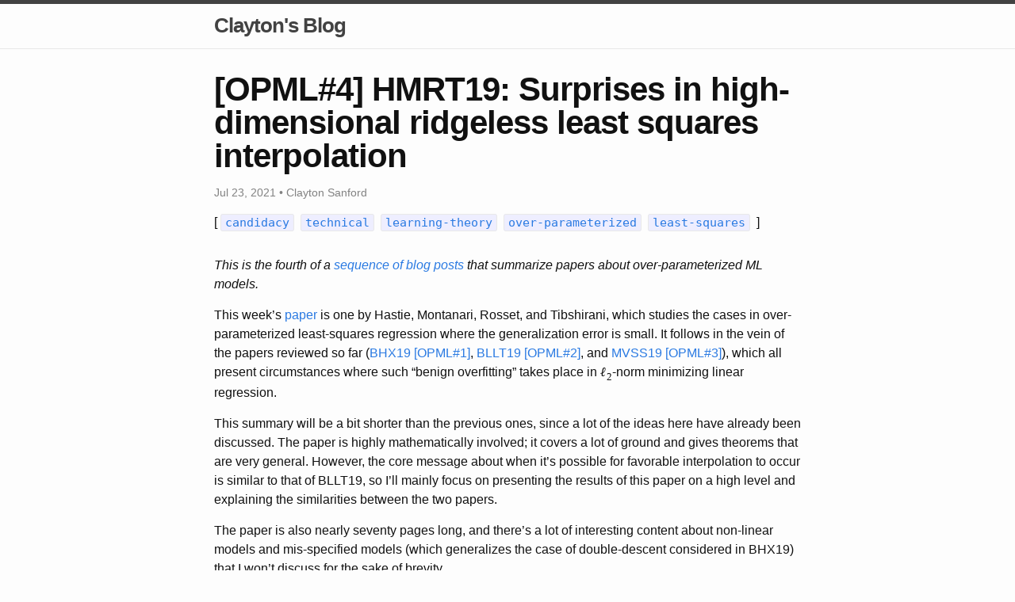

--- FILE ---
content_type: text/html; charset=utf-8
request_url: http://blog.claytonsanford.com/2021/07/23/hmrt19.html
body_size: 9636
content:
<!DOCTYPE html>
<html lang="en"><head>
  <meta charset="utf-8">
  <meta http-equiv="X-UA-Compatible" content="IE=edge">
  <meta name="viewport" content="width=device-width, initial-scale=1"><!-- Begin Jekyll SEO tag v2.8.0 -->
<title>[OPML#4] HMRT19: Surprises in high-dimensional ridgeless least squares interpolation | Clayton’s Blog</title>
<meta name="generator" content="Jekyll v3.10.0" />
<meta property="og:title" content="[OPML#4] HMRT19: Surprises in high-dimensional ridgeless least squares interpolation" />
<meta name="author" content="Clayton Sanford" />
<meta property="og:locale" content="en_US" />
<meta name="description" content="Random thoughts about machine learning, algorithms, math, running, living in New York, and more." />
<meta property="og:description" content="Random thoughts about machine learning, algorithms, math, running, living in New York, and more." />
<link rel="canonical" href="http://blog.claytonsanford.com/2021/07/23/hmrt19.html" />
<meta property="og:url" content="http://blog.claytonsanford.com/2021/07/23/hmrt19.html" />
<meta property="og:site_name" content="Clayton’s Blog" />
<meta property="og:type" content="article" />
<meta property="article:published_time" content="2021-07-23T00:00:00+00:00" />
<meta name="twitter:card" content="summary" />
<meta property="twitter:title" content="[OPML#4] HMRT19: Surprises in high-dimensional ridgeless least squares interpolation" />
<script type="application/ld+json">
{"@context":"https://schema.org","@type":"BlogPosting","author":{"@type":"Person","name":"Clayton Sanford"},"dateModified":"2021-07-23T00:00:00+00:00","datePublished":"2021-07-23T00:00:00+00:00","description":"Random thoughts about machine learning, algorithms, math, running, living in New York, and more.","headline":"[OPML#4] HMRT19: Surprises in high-dimensional ridgeless least squares interpolation","mainEntityOfPage":{"@type":"WebPage","@id":"http://blog.claytonsanford.com/2021/07/23/hmrt19.html"},"url":"http://blog.claytonsanford.com/2021/07/23/hmrt19.html"}</script>
<!-- End Jekyll SEO tag -->
<link rel="stylesheet" href="/assets/main.css"><link type="application/atom+xml" rel="alternate" href="http://blog.claytonsanford.com/feed.xml" title="Clayton&apos;s Blog" /><script>
if(!(window.doNotTrack === "1" || navigator.doNotTrack === "1" || navigator.doNotTrack === "yes" || navigator.msDoNotTrack === "1")) {
  (function(i,s,o,g,r,a,m){i['GoogleAnalyticsObject']=r;i[r]=i[r]||function(){
  (i[r].q=i[r].q||[]).push(arguments)},i[r].l=1*new Date();a=s.createElement(o),
  m=s.getElementsByTagName(o)[0];a.async=1;a.src=g;m.parentNode.insertBefore(a,m)
  })(window,document,'script','https://www.google-analytics.com/analytics.js','ga');

  ga('create', 'UA-129894666-2', 'auto');
  ga('send', 'pageview');
}
</script>
  

    





  
  <link rel="stylesheet" href="/assets/css/main.css">
  <link rel="stylesheet" href="/assets/css/comments.css">
  <link href="https://fonts.googleapis.com/css?family=Poppins:100,200,400,300,500,600,700" rel="stylesheet"> 
  <script src="//www.google.com/recaptcha/api.js"></script>
</head>
<body><header class="site-header" role="banner">

  <div class="wrapper"><a class="site-title" rel="author" href="/">Clayton&#39;s Blog</a>

    <!---->
      <nav class="site-nav">
        <input type="checkbox" id="nav-trigger" class="nav-trigger" />
        <label for="nav-trigger">
          <span class="menu-icon">
            <svg viewBox="0 0 18 15" width="18px" height="15px">
              <path d="M18,1.484c0,0.82-0.665,1.484-1.484,1.484H1.484C0.665,2.969,0,2.304,0,1.484l0,0C0,0.665,0.665,0,1.484,0 h15.032C17.335,0,18,0.665,18,1.484L18,1.484z M18,7.516C18,8.335,17.335,9,16.516,9H1.484C0.665,9,0,8.335,0,7.516l0,0 c0-0.82,0.665-1.484,1.484-1.484h15.032C17.335,6.031,18,6.696,18,7.516L18,7.516z M18,13.516C18,14.335,17.335,15,16.516,15H1.484 C0.665,15,0,14.335,0,13.516l0,0c0-0.82,0.665-1.483,1.484-1.483h15.032C17.335,12.031,18,12.695,18,13.516L18,13.516z"/>
            </svg>
          </span>
        </label>

<!--         <div class="trigger">
          <a class="page-link" href="http://claytonsanford.com">Personal Website</a>
 --><!--<a class="page-link" href="/tag/books.html">Tag: Books</a><a class="page-link" href="/tag/candidacy.html">Tag: Candidacy</a><a class="page-link" href="/tag/community-board.html">Tag: Community Board</a><a class="page-link" href="/credits.html">Blog Credits</a><a class="page-link" href="/tag/depth-separation.html">Tag: Depth Separation</a><a class="page-link" href="/tag/learning-theory.html">Tag: Learning Theory</a><a class="page-link" href="/tag/least-squares.html">Tag: Least Squares</a><a class="page-link" href="/tag/neural-net.html">Tag: Neural Networks</a><a class="page-link" href="/tag/over-parameterized.html">Tag: Over-parameterized</a><a class="page-link" href="/tag/personal.html">Tag: Personal</a><a class="page-link" href="/tag/research.html">Tag: Research</a><a class="page-link" href="/tag/technical.html">Tag: Technical</a>-->
        <!-- </div> -->
      </nav>
    <!---->
  </div>
</header>
<main class="page-content" aria-label="Content">
      <div class="wrapper">
        <script src="https://cdn.mathjax.org/mathjax/latest/MathJax.js?config=TeX-AMS-MML_HTMLorMML" type="text/javascript"></script>
<article class="post h-entry" itemscope itemtype="http://schema.org/BlogPosting">

  <header class="post-header">
    <h1 class="post-title p-name" itemprop="name headline">[OPML#4] HMRT19: Surprises in high-dimensional ridgeless least squares interpolation</h1>
    <p class="post-meta">
      <time class="dt-published" datetime="2021-07-23T00:00:00+00:00" itemprop="datePublished">Jul 23, 2021
      </time>• <span itemprop="author" itemscope itemtype="http://schema.org/Person"><span class="p-author h-card" itemprop="name">Clayton Sanford</span></span></p>
    <span>[
      
        
        <a href="/tag/candidacy"><code class="highligher-rouge"><nobr>candidacy</nobr></code>&nbsp;</a>
      
        
        <a href="/tag/technical"><code class="highligher-rouge"><nobr>technical</nobr></code>&nbsp;</a>
      
        
        <a href="/tag/learning-theory"><code class="highligher-rouge"><nobr>learning-theory</nobr></code>&nbsp;</a>
      
        
        <a href="/tag/over-parameterized"><code class="highligher-rouge"><nobr>over-parameterized</nobr></code>&nbsp;</a>
      
        
        <a href="/tag/least-squares"><code class="highligher-rouge"><nobr>least-squares</nobr></code>&nbsp;</a>
      
    ]</span>
  </header>

  <div class="post-content e-content" itemprop="articleBody">
    <!-- [HMRT19](https://arxiv.org/abs/1903.08560){:target="_blank"} [[OPML#4]](/2021/07/23/hmrt19.html){:target="_blank"} -->

<p><em>This is the fourth of a <a href="/2021/07/04/candidacy-overview.html" target="_blank">sequence of blog posts</a> that summarize papers about over-parameterized ML models.</em></p>

<p>This week’s <a href="https://arxiv.org/abs/1903.08560" target="_blank">paper</a>
 is one by Hastie, Montanari, Rosset, and Tibshirani, which studies the cases in over-parameterized least-squares regression where the generalization error is small.
It follows in the vein of the papers reviewed so far (<a href="https://arxiv.org/abs/1903.07571" target="_blank">BHX19</a> <a href="/2021/07/05/bhx19.html" target="_blank">[OPML#1]</a>, <a href="https://arxiv.org/abs/1906.11300" target="_blank">BLLT19</a> <a href="/2021/07/11/bllt19.html" target="_blank">[OPML#2]</a>, and <a href="https://ieeexplore.ieee.org/document/9051968" target="_blank">MVSS19</a> <a href="/2021/07/16/mvss19.html" target="_blank">[OPML#3]</a>), which all present circumstances where such “benign overfitting” takes place in \(\ell_2\)-norm minimizing linear regression.</p>

<p>This summary will be a bit shorter than the previous ones, since a lot of the ideas here have already been discussed.
The paper is highly mathematically involved; it covers a lot of ground and gives theorems that are very general.
However, the core message about when it’s possible for favorable interpolation to occur is similar to that of BLLT19, so I’ll mainly focus on presenting the results of this paper on a high level and explaining the similarities between the two papers.</p>

<p>The paper is also nearly seventy pages long, and there’s a lot of interesting content about non-linear models and mis-specified models (which generalizes the case of double-descent considered in BHX19) that I won’t discuss for the sake of brevity.</p>

<p>The paper differs from BLLT19 because it considers a broader range of data distributions (e.g. samples \(x_i\) need not be drawn from probability distribution with subgaussian tails) and because it lies in an asymptotic regime.
Concretely, the three other papers previously considered give bounds in terms of the number of samples \(n\) and the number of parameters \(p\), where they are taken to be large, but not infinite.
Here, we instead fix some ratio \(\gamma = \frac{p}{n} &gt; 1\) to represent how over-parameterized the model is and ask what happens when \(n, p \to \infty\).
This means that we’ll need to consider subtly different settings than I discussed in my post about <a href="/2021/07/11/bllt19.html" target="_blank">BLLT19</a>, because some of those have \(p = \infty\) and another has \(p = \Theta(n \log n)\).
It’s necessary here to only consider numbers of parameters \(p\) that grow linearly with the number of samples \(n\).</p>

<h2 id="data-model">Data model</h2>

<p>The data model is mostly the same as the previous papers, minus the aforementioned differences in distributional assumptions and growth of \(n\) and \(p\).</p>

<p>We draw \(n\) random samples \((x_i, y_i) \in \mathbb{R}^p \times \mathbb{R}\) where \(x_i\) is drawn from distribution with mean \(\mathbb{E}[x_i] = 0\), covariance \(\mathbb{E}[x_i x_i^T] = \Sigma\), and bounded low-order moments.
(This moment assumption is a weaker assumption to make than subgaussianity, which makes these results more impressive.)
For some parameter vector, \(\beta \in \mathbb{R}^p\) and random noise \(\epsilon_i\) with variance \(\sigma\), the label \(y_i\) is set by taking \(y_i = \langle x_i, \beta \rangle + \epsilon_i\).</p>

<p>For simplicity, we’ll assume (as we have before) that \(\Sigma\) is a diagonal matrix with entries \(\lambda_1 \geq \lambda_2 \geq \dots \geq \lambda_p &gt; 0\).
That way, we can assume each coordinate \(x_{i,j}\) of \(x_i\) is drawn independently and we can consider how the output of least-squares regression is affected by the variances \(\lambda_1, \dots, \lambda_p\).
(The paper allows \(\Sigma\) to be any symmetric positive definite matrix, and it instead considers the output of least-squares regression in terms of the eigenvalues of \(\Sigma\), rather than the variances of each independent component.)</p>

<p>As mentioned above, for some fixed over-parameterization ratio \(\gamma &gt; 1\), we’ll let \(p = \gamma n\) and let \(n \to \infty\).</p>

<p>Given a training sample collected in input matrix \(X\) and label vector \(y\), the solution to minimum-norm least-squares is the \(\hat{\beta} \in \mathbb{R}^p\) that minimizes \(\|\hat{\beta}\|_2\) and interpolates the training samples: \(X \hat{\beta} = y\).
The goal—like in other papers about over-parameterized least-squares regression—is to bound the expected squared risk of the prediction rule \(\hat{\beta}\) on a new sample \(x\):</p>

\[R_X(\hat{\beta}; \beta) = \mathbb{E}_{x}[(\langle x, \hat{\beta}\rangle - \langle x, \beta\rangle)^2].\]

<p>Like in BLLT19, the analysis works by decomposing this risk into a bias term \(B_X(\hat{\beta}; \beta)\) and a variance term \(V_X(\hat{\beta}; \beta)\).</p>

<h2 id="main-result">Main result</h2>

<p>Their main result is Theorem 2, which shows that as \(n\) and \(p\) become arbitarily large, the bias \(B_X\) and variance \(V_X\) converge to <em>predicted bias</em> \(\mathscr{B}\) and <em>predicted variance</em> \(\mathscr{V}\).
For this bound to hold, they require that for some constant \(M\) that does not depend on \(n\), the largest component variance has \(\lambda_1 \leq M\) and the smallest has \(\lambda_p \geq \frac{1}{M}\).</p>

<p>This means that the variances cannot decay to zero like BLLT19 relies on!
It will still matter that some variances be significantly smaller than others, but not in the same way.</p>

<p>Now, I’ll define the predicted bias and variance and try to explain the inutution behind them:</p>

\[\mathscr{B}(\gamma) = \left(1 + \gamma c_0 \frac{ \sum_{j=1}^p \frac{\lambda_j^2}{(1 + \gamma c_0 \lambda_j)^2}}{ \sum_{j=1}^p \frac{\lambda_j}{(1 + \gamma c_0 \lambda_j)^2}}\right) \sum_{j=1}^p \frac{\beta_j^2 \lambda_j}{(1 + \gamma c_0 \lambda_j)^2}\]

<p>and</p>

\[\mathscr{V}(\gamma) = \sigma^2 \gamma \mathbf{c_0} \frac{\sum_{j=1}^p \frac{\lambda_j^2}{(1 + \gamma c_0 \lambda_j)^2}}{\sum_{j=1}^p \frac{\lambda_j}{(1 + \gamma c_0 \lambda_j)^2}},\]

<p>where \(c_0\) depends on \(\gamma\) and satisfies</p>

\[1 - \frac{1}{\gamma} = \frac{1}{p} \sum_{j=1}^p \frac{1}{1 + \gamma c_0 \lambda_j}.\]

<p><em>Note: The predicted variance differs from the version presented in the paper. 
I additionally include the bolded \(c_0\) term, which I suspect was left out as a typo.
In its current version, the bound in Theorem 2 is inconsistent with the specialized bound in Theorem 1, so I suspect that it was just an omission of a variable in the variance statement.</em></p>

<p>If you’re anything like me, you find these expressions a little terrifying and hard to understand.
Let’s break them down into pieces to try to grasp how the value of \(\gamma\) affects the risk as \(n\) and \(p\) become large.</p>

<p>The rough intuition for the impact of over-parameterization on these two terms is that growth of \(\gamma\) hurts bias and helps variance.
However, this doesn’t seem immediately obvious; indeed, the variance appears to <em>grow</em> as \(\gamma\) increases.
It’s necessary to understand the product \(\gamma c_0\) in order to get why this is the case.
We’ll first consider a simple isotropic case to understand what happens to that term, and then hand-wavily revisit the general case.</p>

<h3 id="isotropic-data">Isotropic data</h3>

<p>For simplicity, consider the <em>isotropic</em> or <em>spherical</em> case, where \(\Sigma = I_p\) and \(\lambda_1 = \dots = \lambda_p = 1\).
(“Isotropic” literally translates to “equal change.”)
Then, taking \(c_0 := \frac{1}{\gamma(\gamma - 1)}\) satisfies the condition on \(c_0\).
Now, we can plug in \(c_0 \gamma = \frac{1}{\gamma - 1}\) into the expressions for predicted bias and predicted variance:</p>

\[\mathscr{B}(\gamma) = \left(1 + \frac{1}{\gamma - 1} \right) \frac{1}{(1 + \frac{1}{\gamma-1})^2} \sum_{j=1}^p \beta_j^2 = \frac{\|\beta\|_2^2}{1 - \frac{1}{\gamma -1}} = \frac{\|\beta\|_2^2( \gamma-1)}{\gamma}.\]

\[\mathscr{V}(\gamma) = \frac{\sigma^2}{\gamma - 1}.\]

<p>Thus, as \(\gamma\) becomes larger (and the learning model becomes more over-parameterized), the bias will approach \(\|\beta\|^2\) and the variance will approach zero.
This isn’t really good new for the isotropic case…
The bias rapidly approaches \(\|\beta\|^2\) as \(\gamma\) grows, which will make it impossible for the risk to be small.</p>

<p>It’s possible for the excess risk to decrease as \(\gamma\) grows in the case where the signal to noise ratio \(\frac{\|\beta\|^2}{\sigma^2}\) is large, but the excess risk will still be worse than it would be in parts of the classical regime where \(\gamma &lt; 1\).</p>

<p>As with BLLT19, to see the benefits of overfitting, we need to look at how the variances decay in the anisotropic setting.</p>

<h3 id="intuition-for-the-general-case">Intuition for the general case</h3>

<p>We’ll continue to think of \(c_0 \gamma\) as something that decays to zero as \(\gamma\) becomes large.
If that weren’t the case and \(c_0 \gamma\) were large, then each term \(\frac{1}{1 + \gamma c_0 \lambda_j}\) would be small for \(1 \leq j \leq p\), and it’s impossible for their average to be \(1 - \frac{1}{\gamma}\), since that’s close to one.</p>

<p>Now, we’ll talk through each of the components of the predicted bias and variance to speculate in a hand-wavy way about how this result applies.</p>

<p>Let’s start with the variance term.</p>
<ul>
  <li>First, if we think of \(\gamma c_0\) as something like \(\frac{1}{\gamma - 1}\) (or at least something that decays as \(\gamma\) increases), then the variance goes to zero as the model becomes more over-parameterized.
This checks out with our intuition from BLLT19 and BHX19.</li>
  <li>Also intuitively, the variance drops if the noise \(\sigma\) drops.
If there’s no noise, then all of the model’s error will come from the bias.</li>
  <li>
    <p>Now, the hard part.</p>

\[\frac{\sum_{j=1}^p \frac{\lambda_j^2}{(1 + \gamma c_0 \lambda_j)^2}}{\sum_{j=1}^p \frac{\lambda_j}{(1 + \gamma c_0 \lambda_j)^2}}\]

    <p>will be thought of roughly as corresponding to the rate of component variance decay.
  Since \(\gamma c_0\) is small and the variances \(\lambda_j\) are bounded above, most of the \((1 + \gamma c_0 \lambda_j)^2\) terms should be close to 1.
  Making that sketchy simplification, we instead have</p>

\[\frac{\sum_{j=1}^p \lambda_j^2}{\sum_{j=1}^p \lambda_j}.\]

    <p>This looks sorta similar to the \(R_0(\Sigma)\) term from BLLT, except that it would square the denominator.
  The term (and hence, the variance) is small when there’s a gap between the high-variance components and the low-variance components, or when some \(\lambda_j\)’s are much larger than other \(\lambda_j\)’s. 
  This corresponds to the requirement from BLLT19 that the decay must be sufficiently fast.</p>
  </li>
</ul>

<p>Thus, you get small variance if there’s some combination of heavy over-parameterization, low noise, and rapid decay of variances.
Now, we look at bias.</p>
<ul>
  <li>
    <p>The first term</p>

\[1 + \gamma c_0 \frac{ \sum_{j=1}^p \frac{\lambda_j^2}{(1 + \gamma c_0 \lambda_j)^2}}{ \sum_{j=1}^p \frac{\lambda_j}{(1 + \gamma c_0 \lambda_j)^2}}\]

    <p>will be roughly 1 when the model is over-parameterized (because of \(\gamma c_0\)) or when the variances \(\lambda_i\) drop sufficiently fast.</p>
  </li>
  <li>
    <p>The final term</p>

\[\sum_{j=1}^p \frac{\beta_j^2 \lambda_j}{(1 + \gamma c_0 \lambda_j)^2}\]

    <p>looks at the correlations between “important” directions in the true parameters \(\beta\) and variances \(\lambda_j\).
  If we again treat \((1 + \gamma c_0 \lambda_j)^2 \approx 1\), then this term is \(\sum_{j=1}^p \beta_j^2 \lambda_j\).
  This is approximately \(\|\beta\|^2\) (and thus large) if most of the weight of \(\beta\) lies in high-variance directions.
  It will then be small if a sufficiently the weight of \(\beta\) is divided into many medium-importance components.
  This seems analogous to the BLLT19 requirement that the decay of weights not be too rapid.</p>
  </li>
</ul>

<!-- ### One other case

To try to make the intuition for the bias term make sense, I'll go over one more specific case, where different distributions of weight over the parameter vector $$\beta$$ will lead to different levels of acceptable over-parameterization.
 -->

<p>Thanks for reading this blog post! As always, let me know if you have thoughts or feedback.
(As of now, there’s no way to comment on the blog. My original attempt with Disqus led to the introduction of a bunch of terrible ads to this blog. I’ll be back with something soon, which will hopefully be less toxic.)</p>

  </div>

<!---->

  <!--  -->
  <section class="comments">

  <h2>Comments</h2>

  <!-- <hr> -->
 

  <!-- New comment form -->
  <div id="respond" class="comment__new">
    

<!-- <form class="js-form form" id="comment-form"> -->
<form id="comment-form" class="js-form form" method="post" action="https://chsanford-blog-staticman.herokuapp.com/v2/entry/chsanford/blog/gh-pages/comments" autocomplete="off">
  <input type="hidden" name="options[origin]" value="http://blog.claytonsanford.com/2021/07/23/hmrt19.html">
  <input type="hidden" name="options[parent]" value="http://blog.claytonsanford.com/2021/07/23/hmrt19.html">
  <input type="hidden" id="comment-replying-to" name="fields[replying_to]" value="">
  <input type="hidden" name="options[slug]" value="hmrt19">
  <input type="hidden" name="options[reCaptcha][siteKey]" value="6LeSD4ccAAAAADR7VUKl6MQPx4Q-jKFO95GnmoJq">
  <input type="hidden" name="options[reCaptcha][secret]"  value="RXpHwKuXJ8kpp+1IJtLXq15vJtLTiwsQSPiKyaxXUADLTLXqhTTa6Q7CtlX9Yqku+YFK5wMFb1c4vd5R3dtEc5FfWLJ37kTwKnhOKwFheld2l6jjknO5mUrh3ugdwmDoCt15jRLNv5BnuHIf5D7hIJ0GdT3qvLpun8kjxZlDepA=">

  <fieldset>
  <div class="textfield">
    <label for="comment-form-message"><h3>Leave a comment <small><a rel="nofollow" id="cancel-comment-reply-link" href="http://blog.claytonsanford.com/2021/07/23/hmrt19.html#respond" style="display:none;">(cancel reply)</a></small></h3>
      <textarea class="textfield__input" name="fields[message]" type="text" id="comment-form-message"></textarea>
    </label>
  </div>
  </fieldset>

  <fieldset>
    <div class="textfield">
      <label for="comment-form-name">Name:
        <input class="textfield__input" name="fields[name]" type="text" id="comment-form-name" placeholder="Your name"/>
      </label>
    </div>
  </fieldset>

  <fieldset>
    <div class="textfield">
      <label for="comment-form-email">Email:
        <input class="textfield__input" name="fields[email]" type="email" id="comment-form-email" placeholder="Your email (optional, used only to send comments.)"/>
      </label>
    </div>
  </fieldset>

<!--   <fieldset>
    <div class="notify-me">
      <label for="comment-form-reply">
        <input type="checkbox" id="comment-form-reply" name="options[subscribe]" value="email">
      </label>
      Send me an email when someone comments.
    </div>
  </fieldset> -->

<!--     <fieldset>
    <div class="textfield">
      <label for="hp">
        <input class="textfield__input" name="fields[hp]" id="hp" type="text" placeholder="Leave blank">
      </label>
    </div>
  </fieldset> -->

  <fieldset>
<!--     <div class="g-recaptcha" data-sitekey="6LeSD4ccAAAAADR7VUKl6MQPx4Q-jKFO95GnmoJq" data-theme="dark"></div> -->
    <div id="reCaptcha"></div>
  </fieldset>

  <p class="hidden js-notice">
    <span class="js-notice-text"></span>
  </p>

  <fieldset>
    <button class="button" id="comment-form-submit" type=submit> <!-- add id for Spinner -->
      Submit
    </button>
  </fieldset>

</form>

<br>
<small>
<!-- <p>Comments are held for moderation. There will be a delay before they appear.<br>
 -->
  <p>
    Comments may include <a href="https://commonmark.org/help/" rel="nofollow"><strong>Markdown</strong></a>.<br>
    To share something privately: <a href="mailto:clayton@cs.columbia.edu">Contact me</a>.<br>
    If you can't see the reCAPTCHA, you may need to disable AdBlock (sorry).
  </p>
</small>

<script>
function showReCaptcha() {
  var node = document.createElement("div");
  node.setAttribute('class', 'g-recaptcha');
  node.setAttribute('data-sitekey', '6LeSD4ccAAAAADR7VUKl6MQPx4Q-jKFO95GnmoJq');
  if (window.matchMedia && 
      window.matchMedia('(prefers-color-scheme: dark)').matches) {
      node.setAttribute('data-theme', "dark");
  }
  document.getElementById("reCaptcha").appendChild(node);
}
showReCaptcha();
</script>



<!-- <script>
function ajaxpost(){
  // (A) GET FORM DATA
  var data = new FormData();
  data.append("options[origin]", "http://blog.claytonsanford.com/2021/07/23/hmrt19.html");
  data.append("options[parent]", "http://blog.claytonsanford.com/2021/07/23/hmrt19.html");
  data.append("fields[replying_to]", "");
  data.append("options[slug]", "hmrt19");
  data.append("options[reCaptcha][siteKey]", "6LeSD4ccAAAAADR7VUKl6MQPx4Q-jKFO95GnmoJq");
  data.append("options[reCaptcha][secret]", "RXpHwKuXJ8kpp+1IJtLXq15vJtLTiwsQSPiKyaxXUADLTLXqhTTa6Q7CtlX9Yqku+YFK5wMFb1c4vd5R3dtEc5FfWLJ37kTwKnhOKwFheld2l6jjknO5mUrh3ugdwmDoCt15jRLNv5BnuHIf5D7hIJ0GdT3qvLpun8kjxZlDepA=");
  data.append("fields[message]", document.getElementById("comment-form-message").value);
  data.append("fields[name]", document.getElementById("comment-form-name").value);
  data.append("fields[email]", document.getElementById("comment-form-email").value);
  data.append("options[subscribe]", document.getElementById("comment-form-reply").value);

 
  // (B) AJAX
  var xhr = new XMLHttpRequest();
  xhr.open("POST", "https://chsanford-blog-staticman.herokuapp.com/v2/entry/chsanford/blog/gh-pages/comments");
  // What to do when server responds
  xhr.onload = function(){ console.log(this.response); };
  xhr.send(data);
 
  // (C) PREVENT HTML FORM SUBMIT
  return false;
}
</script> -->

<script type="text/javascript" src="https://ajax.googleapis.com/ajax/libs/jquery/1.5.2/jquery.min.js"></script>
<script type="text/javascript">
// Static comments
(function ($) {
  var $comments = $('.js-comments');

  $('#comment-form').submit(function () {
    var form = this;

    $(form).addClass('disabled');
    $('#comment-form-submit').html('Loading...');

    $.ajax({
      type: $(this).attr('method'),
      url: $(this).attr('action'),
      data: $(this).serialize(),
      contentType: 'application/x-www-form-urlencoded',
      success: function (data) {
        $('#comment-form-submit').html('Submitted');
        $('.js-form .js-notice').removeClass('notice--danger').addClass('notice--success');
        showAlert('<strong>Thanks for your comment!</strong> It may take a moment to appear.');
      },
      error: function (err) {
        console.log(err);
        $('#comment-form-submit').html('Submit');
        $('.js-form .js-notice').removeClass('notice--success').addClass('notice--danger');
        showAlert('<strong>Sorry, there was an error with your submission.</strong> Please make sure all required fields have been completed and try again.');
        $(form).removeClass('disabled');
      }
    });

    return false;
  });

  function showAlert(message) {
    console.log("hey")
    $('.js-form .js-notice').removeClass('hidden');
    $('.js-form .js-notice-text').html(message);
  }
})(jQuery);
</script>
  </div>
</section>

<!--   <form id="comment-form" method="post" action="https://chsanford-blog-staticman.herokuapp.com/v3/entry/github/chsanford/blog/gh-pages">
  <fieldset>
    <label for="comment-form-message">Comment</label>
    <textarea type="text" rows="3" id="comment-form-message" name="fields[message]"></textarea>
  </fieldset>
  <fieldset>
    <label for="comment-form-name">Name</label>
    <input type="text" id="comment-form-name" name="fields[name]"/>
  </fieldset>
  <fieldset>
    <label for="comment-form-email">Email address</label>
    <input type="email" id="comment-form-email" name="fields[email]"/>
  </fieldset>
  <fieldset>
    <label for="comment-form-url">Website</label>
    <input type="url" id="comment-form-url" name="fields[url]"/>
  </fieldset>
  <fieldset class="hidden" style="display: none;">
    <label for="comment-form-location">Not used. Leave blank if you are a human.</label>
    <input type="text" id="comment-form-location" name="fields[hidden]" autocomplete="off"/>
  </fieldset>
  <fieldset>
    <button type="submit" id="comment-form-submit">Submit Comment</button>
  </fieldset>
</form> -->
<!-- End new comment form -->



  <a class="u-url" href="/2021/07/23/hmrt19.html" hidden></a>
</article>

      </div>
    </main><footer class="site-footer h-card">
  <data class="u-url" href="/"></data>

  <div class="wrapper">

    <!-- <h2 class="footer-heading">Clayton&#39;s Blog</h2> -->

    <div class="footer-col-wrapper">
      <div class="footer-col footer-col-1">
        <ul class="contact-list">
          <li class="p-name">Clayton Sanford<li><a href="http://claytonsanford.com">claytonsanford.com</a></li>
            </li><li><a class="u-email" href="mailto:clayton@cs.columbia.edu">clayton@cs.columbia.edu</a></li></ul>
      </div>

<!--       <div class="footer-col footer-col-2"><ul class="social-media-list"><li><a href="https://github.com/chsanford"><svg class="svg-icon"><use xlink:href="/assets/minima-social-icons.svg#github"></use></svg> <span class="username">chsanford</span></a></li><li><a href="https://www.linkedin.com/in/claytonsanford"><svg class="svg-icon"><use xlink:href="/assets/minima-social-icons.svg#linkedin"></use></svg> <span class="username">claytonsanford</span></a></li></ul>
</div> -->

      <div class="footer-col footer-col-3">
        <p>Random thoughts about machine learning, algorithms, math, running, living in New York, and more.</p>
      </div>

      <div class="footer-col footer-col-2">
        <p><a href="/credits">Blog credits</a></p>
      </div>
    </div>

  </div>

</footer>
</body>

</html>


--- FILE ---
content_type: text/html; charset=utf-8
request_url: http://www.google.com/recaptcha/api2/anchor?ar=1&k=6LeSD4ccAAAAADR7VUKl6MQPx4Q-jKFO95GnmoJq&co=aHR0cDovL2Jsb2cuY2xheXRvbnNhbmZvcmQuY29tOjgw&hl=en&v=PoyoqOPhxBO7pBk68S4YbpHZ&size=normal&anchor-ms=20000&execute-ms=30000&cb=eh847todzkq7
body_size: 49804
content:
<!DOCTYPE HTML><html dir="ltr" lang="en"><head><meta http-equiv="Content-Type" content="text/html; charset=UTF-8">
<meta http-equiv="X-UA-Compatible" content="IE=edge">
<title>reCAPTCHA</title>
<style type="text/css">
/* cyrillic-ext */
@font-face {
  font-family: 'Roboto';
  font-style: normal;
  font-weight: 400;
  font-stretch: 100%;
  src: url(//fonts.gstatic.com/s/roboto/v48/KFO7CnqEu92Fr1ME7kSn66aGLdTylUAMa3GUBHMdazTgWw.woff2) format('woff2');
  unicode-range: U+0460-052F, U+1C80-1C8A, U+20B4, U+2DE0-2DFF, U+A640-A69F, U+FE2E-FE2F;
}
/* cyrillic */
@font-face {
  font-family: 'Roboto';
  font-style: normal;
  font-weight: 400;
  font-stretch: 100%;
  src: url(//fonts.gstatic.com/s/roboto/v48/KFO7CnqEu92Fr1ME7kSn66aGLdTylUAMa3iUBHMdazTgWw.woff2) format('woff2');
  unicode-range: U+0301, U+0400-045F, U+0490-0491, U+04B0-04B1, U+2116;
}
/* greek-ext */
@font-face {
  font-family: 'Roboto';
  font-style: normal;
  font-weight: 400;
  font-stretch: 100%;
  src: url(//fonts.gstatic.com/s/roboto/v48/KFO7CnqEu92Fr1ME7kSn66aGLdTylUAMa3CUBHMdazTgWw.woff2) format('woff2');
  unicode-range: U+1F00-1FFF;
}
/* greek */
@font-face {
  font-family: 'Roboto';
  font-style: normal;
  font-weight: 400;
  font-stretch: 100%;
  src: url(//fonts.gstatic.com/s/roboto/v48/KFO7CnqEu92Fr1ME7kSn66aGLdTylUAMa3-UBHMdazTgWw.woff2) format('woff2');
  unicode-range: U+0370-0377, U+037A-037F, U+0384-038A, U+038C, U+038E-03A1, U+03A3-03FF;
}
/* math */
@font-face {
  font-family: 'Roboto';
  font-style: normal;
  font-weight: 400;
  font-stretch: 100%;
  src: url(//fonts.gstatic.com/s/roboto/v48/KFO7CnqEu92Fr1ME7kSn66aGLdTylUAMawCUBHMdazTgWw.woff2) format('woff2');
  unicode-range: U+0302-0303, U+0305, U+0307-0308, U+0310, U+0312, U+0315, U+031A, U+0326-0327, U+032C, U+032F-0330, U+0332-0333, U+0338, U+033A, U+0346, U+034D, U+0391-03A1, U+03A3-03A9, U+03B1-03C9, U+03D1, U+03D5-03D6, U+03F0-03F1, U+03F4-03F5, U+2016-2017, U+2034-2038, U+203C, U+2040, U+2043, U+2047, U+2050, U+2057, U+205F, U+2070-2071, U+2074-208E, U+2090-209C, U+20D0-20DC, U+20E1, U+20E5-20EF, U+2100-2112, U+2114-2115, U+2117-2121, U+2123-214F, U+2190, U+2192, U+2194-21AE, U+21B0-21E5, U+21F1-21F2, U+21F4-2211, U+2213-2214, U+2216-22FF, U+2308-230B, U+2310, U+2319, U+231C-2321, U+2336-237A, U+237C, U+2395, U+239B-23B7, U+23D0, U+23DC-23E1, U+2474-2475, U+25AF, U+25B3, U+25B7, U+25BD, U+25C1, U+25CA, U+25CC, U+25FB, U+266D-266F, U+27C0-27FF, U+2900-2AFF, U+2B0E-2B11, U+2B30-2B4C, U+2BFE, U+3030, U+FF5B, U+FF5D, U+1D400-1D7FF, U+1EE00-1EEFF;
}
/* symbols */
@font-face {
  font-family: 'Roboto';
  font-style: normal;
  font-weight: 400;
  font-stretch: 100%;
  src: url(//fonts.gstatic.com/s/roboto/v48/KFO7CnqEu92Fr1ME7kSn66aGLdTylUAMaxKUBHMdazTgWw.woff2) format('woff2');
  unicode-range: U+0001-000C, U+000E-001F, U+007F-009F, U+20DD-20E0, U+20E2-20E4, U+2150-218F, U+2190, U+2192, U+2194-2199, U+21AF, U+21E6-21F0, U+21F3, U+2218-2219, U+2299, U+22C4-22C6, U+2300-243F, U+2440-244A, U+2460-24FF, U+25A0-27BF, U+2800-28FF, U+2921-2922, U+2981, U+29BF, U+29EB, U+2B00-2BFF, U+4DC0-4DFF, U+FFF9-FFFB, U+10140-1018E, U+10190-1019C, U+101A0, U+101D0-101FD, U+102E0-102FB, U+10E60-10E7E, U+1D2C0-1D2D3, U+1D2E0-1D37F, U+1F000-1F0FF, U+1F100-1F1AD, U+1F1E6-1F1FF, U+1F30D-1F30F, U+1F315, U+1F31C, U+1F31E, U+1F320-1F32C, U+1F336, U+1F378, U+1F37D, U+1F382, U+1F393-1F39F, U+1F3A7-1F3A8, U+1F3AC-1F3AF, U+1F3C2, U+1F3C4-1F3C6, U+1F3CA-1F3CE, U+1F3D4-1F3E0, U+1F3ED, U+1F3F1-1F3F3, U+1F3F5-1F3F7, U+1F408, U+1F415, U+1F41F, U+1F426, U+1F43F, U+1F441-1F442, U+1F444, U+1F446-1F449, U+1F44C-1F44E, U+1F453, U+1F46A, U+1F47D, U+1F4A3, U+1F4B0, U+1F4B3, U+1F4B9, U+1F4BB, U+1F4BF, U+1F4C8-1F4CB, U+1F4D6, U+1F4DA, U+1F4DF, U+1F4E3-1F4E6, U+1F4EA-1F4ED, U+1F4F7, U+1F4F9-1F4FB, U+1F4FD-1F4FE, U+1F503, U+1F507-1F50B, U+1F50D, U+1F512-1F513, U+1F53E-1F54A, U+1F54F-1F5FA, U+1F610, U+1F650-1F67F, U+1F687, U+1F68D, U+1F691, U+1F694, U+1F698, U+1F6AD, U+1F6B2, U+1F6B9-1F6BA, U+1F6BC, U+1F6C6-1F6CF, U+1F6D3-1F6D7, U+1F6E0-1F6EA, U+1F6F0-1F6F3, U+1F6F7-1F6FC, U+1F700-1F7FF, U+1F800-1F80B, U+1F810-1F847, U+1F850-1F859, U+1F860-1F887, U+1F890-1F8AD, U+1F8B0-1F8BB, U+1F8C0-1F8C1, U+1F900-1F90B, U+1F93B, U+1F946, U+1F984, U+1F996, U+1F9E9, U+1FA00-1FA6F, U+1FA70-1FA7C, U+1FA80-1FA89, U+1FA8F-1FAC6, U+1FACE-1FADC, U+1FADF-1FAE9, U+1FAF0-1FAF8, U+1FB00-1FBFF;
}
/* vietnamese */
@font-face {
  font-family: 'Roboto';
  font-style: normal;
  font-weight: 400;
  font-stretch: 100%;
  src: url(//fonts.gstatic.com/s/roboto/v48/KFO7CnqEu92Fr1ME7kSn66aGLdTylUAMa3OUBHMdazTgWw.woff2) format('woff2');
  unicode-range: U+0102-0103, U+0110-0111, U+0128-0129, U+0168-0169, U+01A0-01A1, U+01AF-01B0, U+0300-0301, U+0303-0304, U+0308-0309, U+0323, U+0329, U+1EA0-1EF9, U+20AB;
}
/* latin-ext */
@font-face {
  font-family: 'Roboto';
  font-style: normal;
  font-weight: 400;
  font-stretch: 100%;
  src: url(//fonts.gstatic.com/s/roboto/v48/KFO7CnqEu92Fr1ME7kSn66aGLdTylUAMa3KUBHMdazTgWw.woff2) format('woff2');
  unicode-range: U+0100-02BA, U+02BD-02C5, U+02C7-02CC, U+02CE-02D7, U+02DD-02FF, U+0304, U+0308, U+0329, U+1D00-1DBF, U+1E00-1E9F, U+1EF2-1EFF, U+2020, U+20A0-20AB, U+20AD-20C0, U+2113, U+2C60-2C7F, U+A720-A7FF;
}
/* latin */
@font-face {
  font-family: 'Roboto';
  font-style: normal;
  font-weight: 400;
  font-stretch: 100%;
  src: url(//fonts.gstatic.com/s/roboto/v48/KFO7CnqEu92Fr1ME7kSn66aGLdTylUAMa3yUBHMdazQ.woff2) format('woff2');
  unicode-range: U+0000-00FF, U+0131, U+0152-0153, U+02BB-02BC, U+02C6, U+02DA, U+02DC, U+0304, U+0308, U+0329, U+2000-206F, U+20AC, U+2122, U+2191, U+2193, U+2212, U+2215, U+FEFF, U+FFFD;
}
/* cyrillic-ext */
@font-face {
  font-family: 'Roboto';
  font-style: normal;
  font-weight: 500;
  font-stretch: 100%;
  src: url(//fonts.gstatic.com/s/roboto/v48/KFO7CnqEu92Fr1ME7kSn66aGLdTylUAMa3GUBHMdazTgWw.woff2) format('woff2');
  unicode-range: U+0460-052F, U+1C80-1C8A, U+20B4, U+2DE0-2DFF, U+A640-A69F, U+FE2E-FE2F;
}
/* cyrillic */
@font-face {
  font-family: 'Roboto';
  font-style: normal;
  font-weight: 500;
  font-stretch: 100%;
  src: url(//fonts.gstatic.com/s/roboto/v48/KFO7CnqEu92Fr1ME7kSn66aGLdTylUAMa3iUBHMdazTgWw.woff2) format('woff2');
  unicode-range: U+0301, U+0400-045F, U+0490-0491, U+04B0-04B1, U+2116;
}
/* greek-ext */
@font-face {
  font-family: 'Roboto';
  font-style: normal;
  font-weight: 500;
  font-stretch: 100%;
  src: url(//fonts.gstatic.com/s/roboto/v48/KFO7CnqEu92Fr1ME7kSn66aGLdTylUAMa3CUBHMdazTgWw.woff2) format('woff2');
  unicode-range: U+1F00-1FFF;
}
/* greek */
@font-face {
  font-family: 'Roboto';
  font-style: normal;
  font-weight: 500;
  font-stretch: 100%;
  src: url(//fonts.gstatic.com/s/roboto/v48/KFO7CnqEu92Fr1ME7kSn66aGLdTylUAMa3-UBHMdazTgWw.woff2) format('woff2');
  unicode-range: U+0370-0377, U+037A-037F, U+0384-038A, U+038C, U+038E-03A1, U+03A3-03FF;
}
/* math */
@font-face {
  font-family: 'Roboto';
  font-style: normal;
  font-weight: 500;
  font-stretch: 100%;
  src: url(//fonts.gstatic.com/s/roboto/v48/KFO7CnqEu92Fr1ME7kSn66aGLdTylUAMawCUBHMdazTgWw.woff2) format('woff2');
  unicode-range: U+0302-0303, U+0305, U+0307-0308, U+0310, U+0312, U+0315, U+031A, U+0326-0327, U+032C, U+032F-0330, U+0332-0333, U+0338, U+033A, U+0346, U+034D, U+0391-03A1, U+03A3-03A9, U+03B1-03C9, U+03D1, U+03D5-03D6, U+03F0-03F1, U+03F4-03F5, U+2016-2017, U+2034-2038, U+203C, U+2040, U+2043, U+2047, U+2050, U+2057, U+205F, U+2070-2071, U+2074-208E, U+2090-209C, U+20D0-20DC, U+20E1, U+20E5-20EF, U+2100-2112, U+2114-2115, U+2117-2121, U+2123-214F, U+2190, U+2192, U+2194-21AE, U+21B0-21E5, U+21F1-21F2, U+21F4-2211, U+2213-2214, U+2216-22FF, U+2308-230B, U+2310, U+2319, U+231C-2321, U+2336-237A, U+237C, U+2395, U+239B-23B7, U+23D0, U+23DC-23E1, U+2474-2475, U+25AF, U+25B3, U+25B7, U+25BD, U+25C1, U+25CA, U+25CC, U+25FB, U+266D-266F, U+27C0-27FF, U+2900-2AFF, U+2B0E-2B11, U+2B30-2B4C, U+2BFE, U+3030, U+FF5B, U+FF5D, U+1D400-1D7FF, U+1EE00-1EEFF;
}
/* symbols */
@font-face {
  font-family: 'Roboto';
  font-style: normal;
  font-weight: 500;
  font-stretch: 100%;
  src: url(//fonts.gstatic.com/s/roboto/v48/KFO7CnqEu92Fr1ME7kSn66aGLdTylUAMaxKUBHMdazTgWw.woff2) format('woff2');
  unicode-range: U+0001-000C, U+000E-001F, U+007F-009F, U+20DD-20E0, U+20E2-20E4, U+2150-218F, U+2190, U+2192, U+2194-2199, U+21AF, U+21E6-21F0, U+21F3, U+2218-2219, U+2299, U+22C4-22C6, U+2300-243F, U+2440-244A, U+2460-24FF, U+25A0-27BF, U+2800-28FF, U+2921-2922, U+2981, U+29BF, U+29EB, U+2B00-2BFF, U+4DC0-4DFF, U+FFF9-FFFB, U+10140-1018E, U+10190-1019C, U+101A0, U+101D0-101FD, U+102E0-102FB, U+10E60-10E7E, U+1D2C0-1D2D3, U+1D2E0-1D37F, U+1F000-1F0FF, U+1F100-1F1AD, U+1F1E6-1F1FF, U+1F30D-1F30F, U+1F315, U+1F31C, U+1F31E, U+1F320-1F32C, U+1F336, U+1F378, U+1F37D, U+1F382, U+1F393-1F39F, U+1F3A7-1F3A8, U+1F3AC-1F3AF, U+1F3C2, U+1F3C4-1F3C6, U+1F3CA-1F3CE, U+1F3D4-1F3E0, U+1F3ED, U+1F3F1-1F3F3, U+1F3F5-1F3F7, U+1F408, U+1F415, U+1F41F, U+1F426, U+1F43F, U+1F441-1F442, U+1F444, U+1F446-1F449, U+1F44C-1F44E, U+1F453, U+1F46A, U+1F47D, U+1F4A3, U+1F4B0, U+1F4B3, U+1F4B9, U+1F4BB, U+1F4BF, U+1F4C8-1F4CB, U+1F4D6, U+1F4DA, U+1F4DF, U+1F4E3-1F4E6, U+1F4EA-1F4ED, U+1F4F7, U+1F4F9-1F4FB, U+1F4FD-1F4FE, U+1F503, U+1F507-1F50B, U+1F50D, U+1F512-1F513, U+1F53E-1F54A, U+1F54F-1F5FA, U+1F610, U+1F650-1F67F, U+1F687, U+1F68D, U+1F691, U+1F694, U+1F698, U+1F6AD, U+1F6B2, U+1F6B9-1F6BA, U+1F6BC, U+1F6C6-1F6CF, U+1F6D3-1F6D7, U+1F6E0-1F6EA, U+1F6F0-1F6F3, U+1F6F7-1F6FC, U+1F700-1F7FF, U+1F800-1F80B, U+1F810-1F847, U+1F850-1F859, U+1F860-1F887, U+1F890-1F8AD, U+1F8B0-1F8BB, U+1F8C0-1F8C1, U+1F900-1F90B, U+1F93B, U+1F946, U+1F984, U+1F996, U+1F9E9, U+1FA00-1FA6F, U+1FA70-1FA7C, U+1FA80-1FA89, U+1FA8F-1FAC6, U+1FACE-1FADC, U+1FADF-1FAE9, U+1FAF0-1FAF8, U+1FB00-1FBFF;
}
/* vietnamese */
@font-face {
  font-family: 'Roboto';
  font-style: normal;
  font-weight: 500;
  font-stretch: 100%;
  src: url(//fonts.gstatic.com/s/roboto/v48/KFO7CnqEu92Fr1ME7kSn66aGLdTylUAMa3OUBHMdazTgWw.woff2) format('woff2');
  unicode-range: U+0102-0103, U+0110-0111, U+0128-0129, U+0168-0169, U+01A0-01A1, U+01AF-01B0, U+0300-0301, U+0303-0304, U+0308-0309, U+0323, U+0329, U+1EA0-1EF9, U+20AB;
}
/* latin-ext */
@font-face {
  font-family: 'Roboto';
  font-style: normal;
  font-weight: 500;
  font-stretch: 100%;
  src: url(//fonts.gstatic.com/s/roboto/v48/KFO7CnqEu92Fr1ME7kSn66aGLdTylUAMa3KUBHMdazTgWw.woff2) format('woff2');
  unicode-range: U+0100-02BA, U+02BD-02C5, U+02C7-02CC, U+02CE-02D7, U+02DD-02FF, U+0304, U+0308, U+0329, U+1D00-1DBF, U+1E00-1E9F, U+1EF2-1EFF, U+2020, U+20A0-20AB, U+20AD-20C0, U+2113, U+2C60-2C7F, U+A720-A7FF;
}
/* latin */
@font-face {
  font-family: 'Roboto';
  font-style: normal;
  font-weight: 500;
  font-stretch: 100%;
  src: url(//fonts.gstatic.com/s/roboto/v48/KFO7CnqEu92Fr1ME7kSn66aGLdTylUAMa3yUBHMdazQ.woff2) format('woff2');
  unicode-range: U+0000-00FF, U+0131, U+0152-0153, U+02BB-02BC, U+02C6, U+02DA, U+02DC, U+0304, U+0308, U+0329, U+2000-206F, U+20AC, U+2122, U+2191, U+2193, U+2212, U+2215, U+FEFF, U+FFFD;
}
/* cyrillic-ext */
@font-face {
  font-family: 'Roboto';
  font-style: normal;
  font-weight: 900;
  font-stretch: 100%;
  src: url(//fonts.gstatic.com/s/roboto/v48/KFO7CnqEu92Fr1ME7kSn66aGLdTylUAMa3GUBHMdazTgWw.woff2) format('woff2');
  unicode-range: U+0460-052F, U+1C80-1C8A, U+20B4, U+2DE0-2DFF, U+A640-A69F, U+FE2E-FE2F;
}
/* cyrillic */
@font-face {
  font-family: 'Roboto';
  font-style: normal;
  font-weight: 900;
  font-stretch: 100%;
  src: url(//fonts.gstatic.com/s/roboto/v48/KFO7CnqEu92Fr1ME7kSn66aGLdTylUAMa3iUBHMdazTgWw.woff2) format('woff2');
  unicode-range: U+0301, U+0400-045F, U+0490-0491, U+04B0-04B1, U+2116;
}
/* greek-ext */
@font-face {
  font-family: 'Roboto';
  font-style: normal;
  font-weight: 900;
  font-stretch: 100%;
  src: url(//fonts.gstatic.com/s/roboto/v48/KFO7CnqEu92Fr1ME7kSn66aGLdTylUAMa3CUBHMdazTgWw.woff2) format('woff2');
  unicode-range: U+1F00-1FFF;
}
/* greek */
@font-face {
  font-family: 'Roboto';
  font-style: normal;
  font-weight: 900;
  font-stretch: 100%;
  src: url(//fonts.gstatic.com/s/roboto/v48/KFO7CnqEu92Fr1ME7kSn66aGLdTylUAMa3-UBHMdazTgWw.woff2) format('woff2');
  unicode-range: U+0370-0377, U+037A-037F, U+0384-038A, U+038C, U+038E-03A1, U+03A3-03FF;
}
/* math */
@font-face {
  font-family: 'Roboto';
  font-style: normal;
  font-weight: 900;
  font-stretch: 100%;
  src: url(//fonts.gstatic.com/s/roboto/v48/KFO7CnqEu92Fr1ME7kSn66aGLdTylUAMawCUBHMdazTgWw.woff2) format('woff2');
  unicode-range: U+0302-0303, U+0305, U+0307-0308, U+0310, U+0312, U+0315, U+031A, U+0326-0327, U+032C, U+032F-0330, U+0332-0333, U+0338, U+033A, U+0346, U+034D, U+0391-03A1, U+03A3-03A9, U+03B1-03C9, U+03D1, U+03D5-03D6, U+03F0-03F1, U+03F4-03F5, U+2016-2017, U+2034-2038, U+203C, U+2040, U+2043, U+2047, U+2050, U+2057, U+205F, U+2070-2071, U+2074-208E, U+2090-209C, U+20D0-20DC, U+20E1, U+20E5-20EF, U+2100-2112, U+2114-2115, U+2117-2121, U+2123-214F, U+2190, U+2192, U+2194-21AE, U+21B0-21E5, U+21F1-21F2, U+21F4-2211, U+2213-2214, U+2216-22FF, U+2308-230B, U+2310, U+2319, U+231C-2321, U+2336-237A, U+237C, U+2395, U+239B-23B7, U+23D0, U+23DC-23E1, U+2474-2475, U+25AF, U+25B3, U+25B7, U+25BD, U+25C1, U+25CA, U+25CC, U+25FB, U+266D-266F, U+27C0-27FF, U+2900-2AFF, U+2B0E-2B11, U+2B30-2B4C, U+2BFE, U+3030, U+FF5B, U+FF5D, U+1D400-1D7FF, U+1EE00-1EEFF;
}
/* symbols */
@font-face {
  font-family: 'Roboto';
  font-style: normal;
  font-weight: 900;
  font-stretch: 100%;
  src: url(//fonts.gstatic.com/s/roboto/v48/KFO7CnqEu92Fr1ME7kSn66aGLdTylUAMaxKUBHMdazTgWw.woff2) format('woff2');
  unicode-range: U+0001-000C, U+000E-001F, U+007F-009F, U+20DD-20E0, U+20E2-20E4, U+2150-218F, U+2190, U+2192, U+2194-2199, U+21AF, U+21E6-21F0, U+21F3, U+2218-2219, U+2299, U+22C4-22C6, U+2300-243F, U+2440-244A, U+2460-24FF, U+25A0-27BF, U+2800-28FF, U+2921-2922, U+2981, U+29BF, U+29EB, U+2B00-2BFF, U+4DC0-4DFF, U+FFF9-FFFB, U+10140-1018E, U+10190-1019C, U+101A0, U+101D0-101FD, U+102E0-102FB, U+10E60-10E7E, U+1D2C0-1D2D3, U+1D2E0-1D37F, U+1F000-1F0FF, U+1F100-1F1AD, U+1F1E6-1F1FF, U+1F30D-1F30F, U+1F315, U+1F31C, U+1F31E, U+1F320-1F32C, U+1F336, U+1F378, U+1F37D, U+1F382, U+1F393-1F39F, U+1F3A7-1F3A8, U+1F3AC-1F3AF, U+1F3C2, U+1F3C4-1F3C6, U+1F3CA-1F3CE, U+1F3D4-1F3E0, U+1F3ED, U+1F3F1-1F3F3, U+1F3F5-1F3F7, U+1F408, U+1F415, U+1F41F, U+1F426, U+1F43F, U+1F441-1F442, U+1F444, U+1F446-1F449, U+1F44C-1F44E, U+1F453, U+1F46A, U+1F47D, U+1F4A3, U+1F4B0, U+1F4B3, U+1F4B9, U+1F4BB, U+1F4BF, U+1F4C8-1F4CB, U+1F4D6, U+1F4DA, U+1F4DF, U+1F4E3-1F4E6, U+1F4EA-1F4ED, U+1F4F7, U+1F4F9-1F4FB, U+1F4FD-1F4FE, U+1F503, U+1F507-1F50B, U+1F50D, U+1F512-1F513, U+1F53E-1F54A, U+1F54F-1F5FA, U+1F610, U+1F650-1F67F, U+1F687, U+1F68D, U+1F691, U+1F694, U+1F698, U+1F6AD, U+1F6B2, U+1F6B9-1F6BA, U+1F6BC, U+1F6C6-1F6CF, U+1F6D3-1F6D7, U+1F6E0-1F6EA, U+1F6F0-1F6F3, U+1F6F7-1F6FC, U+1F700-1F7FF, U+1F800-1F80B, U+1F810-1F847, U+1F850-1F859, U+1F860-1F887, U+1F890-1F8AD, U+1F8B0-1F8BB, U+1F8C0-1F8C1, U+1F900-1F90B, U+1F93B, U+1F946, U+1F984, U+1F996, U+1F9E9, U+1FA00-1FA6F, U+1FA70-1FA7C, U+1FA80-1FA89, U+1FA8F-1FAC6, U+1FACE-1FADC, U+1FADF-1FAE9, U+1FAF0-1FAF8, U+1FB00-1FBFF;
}
/* vietnamese */
@font-face {
  font-family: 'Roboto';
  font-style: normal;
  font-weight: 900;
  font-stretch: 100%;
  src: url(//fonts.gstatic.com/s/roboto/v48/KFO7CnqEu92Fr1ME7kSn66aGLdTylUAMa3OUBHMdazTgWw.woff2) format('woff2');
  unicode-range: U+0102-0103, U+0110-0111, U+0128-0129, U+0168-0169, U+01A0-01A1, U+01AF-01B0, U+0300-0301, U+0303-0304, U+0308-0309, U+0323, U+0329, U+1EA0-1EF9, U+20AB;
}
/* latin-ext */
@font-face {
  font-family: 'Roboto';
  font-style: normal;
  font-weight: 900;
  font-stretch: 100%;
  src: url(//fonts.gstatic.com/s/roboto/v48/KFO7CnqEu92Fr1ME7kSn66aGLdTylUAMa3KUBHMdazTgWw.woff2) format('woff2');
  unicode-range: U+0100-02BA, U+02BD-02C5, U+02C7-02CC, U+02CE-02D7, U+02DD-02FF, U+0304, U+0308, U+0329, U+1D00-1DBF, U+1E00-1E9F, U+1EF2-1EFF, U+2020, U+20A0-20AB, U+20AD-20C0, U+2113, U+2C60-2C7F, U+A720-A7FF;
}
/* latin */
@font-face {
  font-family: 'Roboto';
  font-style: normal;
  font-weight: 900;
  font-stretch: 100%;
  src: url(//fonts.gstatic.com/s/roboto/v48/KFO7CnqEu92Fr1ME7kSn66aGLdTylUAMa3yUBHMdazQ.woff2) format('woff2');
  unicode-range: U+0000-00FF, U+0131, U+0152-0153, U+02BB-02BC, U+02C6, U+02DA, U+02DC, U+0304, U+0308, U+0329, U+2000-206F, U+20AC, U+2122, U+2191, U+2193, U+2212, U+2215, U+FEFF, U+FFFD;
}

</style>
<link rel="stylesheet" type="text/css" href="https://www.gstatic.com/recaptcha/releases/PoyoqOPhxBO7pBk68S4YbpHZ/styles__ltr.css">
<script nonce="6l7HsttApeOdRhpnWbTK9w" type="text/javascript">window['__recaptcha_api'] = 'http://www.google.com/recaptcha/api2/';</script>
<script type="text/javascript" src="https://www.gstatic.com/recaptcha/releases/PoyoqOPhxBO7pBk68S4YbpHZ/recaptcha__en.js" nonce="6l7HsttApeOdRhpnWbTK9w">
      
    </script></head>
<body><div id="rc-anchor-alert" class="rc-anchor-alert"></div>
<input type="hidden" id="recaptcha-token" value="[base64]">
<script type="text/javascript" nonce="6l7HsttApeOdRhpnWbTK9w">
      recaptcha.anchor.Main.init("[\x22ainput\x22,[\x22bgdata\x22,\x22\x22,\[base64]/[base64]/[base64]/[base64]/[base64]/UltsKytdPUU6KEU8MjA0OD9SW2wrK109RT4+NnwxOTI6KChFJjY0NTEyKT09NTUyOTYmJk0rMTxjLmxlbmd0aCYmKGMuY2hhckNvZGVBdChNKzEpJjY0NTEyKT09NTYzMjA/[base64]/[base64]/[base64]/[base64]/[base64]/[base64]/[base64]\x22,\[base64]\\u003d\\u003d\x22,\[base64]/DmATCrxtML8OdB8KzSlvDoATDuhgsLcK+wrXCksKaw7wLZMOrFcORwrXCiMK0NkXDvMOtwqQ7wqxWw4DCvMONfVLCh8KsGcOow4LCq8KDwroEwpksGSXDoMKaZVjCvy3CsUYFVlh8QcOOw7XCpG1jKFvDh8KMEcOaGcOPCDYUW1o9Ag/CkGTDucKkw4zCjcKswrV7w7XDvDHCuQ/ChzXCs8OCw7jCksOiwrE4woc+KwprcFp1w6DDmU/DmhbCkyrCssKnIi5vXEpnwqc7wrVabcKow4ZwbGrCkcKxw7fChsKCYcOlQ8Kaw6HCpcKqwoXDgwjCk8OPw57Ds8KgG2YMwrrCtsO9wpvDpjRow4zDncKFw5DCsDMQw60+GMK3Xw3CmMKnw5EvVcO7LXjDsm90BFJpaMKAw4pcIy7DmXbCkxlEIF1VSyrDiMOTwqjCoX/CqB0yZTlvwrwsNEgtwqPCrMKlwrlIw41vw6rDmsKBwpE4w4shwprDkxvCiBTCnsKIwqTDtCHCnlrDjsOFwpMiwqtZwpFjJsOUwp3Diy8UVcKUw6QAfcOpOMO1YsKZchF/EcK5FMONZEM6Rk5Zw5xkw6PDjGg3TcKPG0w3wqxuNmDCnwfDpsOQwpwywrDCl8KGwp/[base64]/Dhh4GQsOZwrrCvgIgYMK+woNCwpAOOiIOwr9JFicawp1Rwpg3Xxxzwp7DnsOYwoEawq5rEAvDm8ONJAXDkcKZMsOTwqfDtCgBfsKawrNPwrwuw5Rkwq8/[base64]/CjsO2J8Kgw4nDvcKXw7ZTw6LCp8OAw7Euw5/Cu8OKw4XDsjdrw4rCgjHDqsKADnbCslPDp0zCpTFqIMKfGAzDkj5gw6VYwp9DwrfDg0wowqhiwobDv8KLw6JrwqDDpMOmABRRdsKeQcOzLsK4woXCs3/[base64]/U2ZLwo7DlMOpZUNvazrDoMKIHVTCizHCmMK+acOAQEg6woRcdcKCwqrDqj5jIsOIAMKsNWrCgsO9wpApw4LDgHvDhMKPwqgGbzEZw47DisK/wqd0wos3O8OZTWFvwobDisK9Ml7Dti/CuQBpSsONw4VBKsOhXl5sw5LDnyBRScKwCsONwrfDhcOAScKzwq7DtxbCocOEVTUIazUeVGzDhTbDjsKcEsKzLsO3aETDsn00TgE1PsO9w7wtwrbDglQTGnpRFMO6wopfHH96RXFpwowOw5UdaFYELsK0wpUOwrhtGyZRKG4DcR7CscOFKnAMwrPCqMKwKsKHVgTDjx/DsxccSVzCvMKCUsKjccOtwqHDj27DixVww7vDhizCmcKdwpUmS8O+w4JKwoEdwr3DtsK0w7HDi8OYIsOCMgVTBsKPPFgkZsK/[base64]/FsOuw7zDnsKKwqJsdn5OPMKFIMK2wq0TAsOIFsO0JMOdw6fDj3TCnVzDqcK2wrTCsMK9wo9XSsONwqPDgnQTBBrCpSgWw6ofwrMKwr7Cjk7CjcORw6vDrHN+woDCn8ObCA3CssOHw710wrrCjjVew6hFwrkpw49Cwo/Dq8OnVsOFwoI6wrVIM8KMLcOgUSXCgXDDqMOgUsKNVMKJwr14w59KRMOEw5cpwrBSw7oILsK1w5nCg8ORb34Cw7k9woLDjsOyLMO9w4fCv8K2wpd+wpnDgsKZw4bDj8O6Sw4WwqUsw6AEO01xw6J6ecO2AsO3w5lewpNsw67CuMKkwrt/[base64]/CuWfCisKoBcOjOwXChRUrLitewpcow4jDu8K5w7khRMOewq5ew5bCmxV4woLDuS/CpcOqFxpNwpdTJ3tjw47Cp07DlcK4B8KfDC01X8OCwr3CngLCjMKMQcOPwojCukjDhnQpLMKUDkXCpcKNwr80woLDoWHDiHZmw5tjdDbDrMK6A8Ohw7fCnCsQbDBnAcKYWsK1MDvDo8ODIcK2w4RYe8KYwpNfRMK+woAMXGjDo8O+wovDt8Ogw7p8WAVLwozCmFMwCW/[base64]/K8Opw4B7VcKyw6RSwo5qw7/[base64]/DhyHChsKPV3tPwoRzwqvDv2jDtsKjwoDCpsKxwpzCvcOowqFtNsOIDkU8wrshS2szw4MZwrLCgMOmwrZtL8KQXsOGJMK6C1bCl2PDiwQvw67CuMOtRitvQULDoREmP23Cu8KqYjjDnAnDmCbCuE0Pw6o/fD3Ct8OpXcKlw7LCkMKsw5HDiV98McKWF2LCs8K/wqzDjA3DnwLDlcKgOsO7FsKFwr5nw7zChT1YRVNhw4w4wplMeDRcbWMkw5QUw5gPw7bDk1lVDmDCrMO0w4Bdw5JCwr/[base64]/CjB8Ywo/CkinDkUphwqUXw6sSDjNzDw7DpA/DncOIMsOrcTvDo8K8w6VsLTh7wrnCkMKSQS7DrgR/w6jDtcK8wpXCqsKfFsKIYWtHQhZ1wrkuwp56w6JZwozCn2LDjnHDnjNrwoXDowAlw6JYVEtXw5nDhG3DsMKlCW1KLVfCkmXCmcKyaXHCocKkwodDEzhcwpAhRsO1FMOrwrELw6MTbsO0dMOawrlHw7fCg1HCm8KswqYpS8K8w5IIPV/CiU0dIMOVbcKHVMOObMOsYUHDqH/Dsw7DiXrCswbDnsOxw5VCwr1XwpDCmMKGw7/DlnJXw4gMIMKswofCkMKRwrjCh1YVdcKDRcKOwrhpOyPDt8OXwpMWFcKUDMKzNE/ClMKTw61nNmpgaQjCrD7DjcKBPjjDmlZtw7/[base64]/Cij/Dqg0xwoQEKMOjw6/DssKfwpTCksOaPSHDiCJ7wrnDg8OlEcODw48/w4zDp3jDhR7Do1zCtVxESMOBSQPCmyZOw5DChFwEwrVEw6sWN0nDvMO2FsK5T8K4fsOvTsKxVcONWCpyJsK9W8OyfGhAw63DmSDCiHLDmizCiEjDvVVnw7kaGcOcSCEkwp/[base64]/[base64]/CmMOMBcOuezdnfEPCsMKhIcKBJMKZFHHCmcKUK8KoHzHDrnzDosOvAcKbwoV7wpLDiMO2w6nDojIlMW3DuE0Gwq3CssKjbMK/wqrDrhbCu8OcwrvDoMKpO2bCv8ORPmUEw5MQGkLDoMOQw6PDr8KIa39gwr8jw5PDmQJWw7lvKU/[base64]/DiC4WA0Iow4bCuC7CnXkow4ggNC1qwqYFccObwq0hwpTDjsKDJMKiA2NFZnbCmMOQNzFYVcKswr0NJcOew6bCjXc5dcO6OMOJw7DDsxnDpsK1w61gAMOcw6jDtRQ3wq7CscOtwpEYKgl5XMOWUB7CslF8wp0+w4XDvR7ChATCucO7w64OwrbCpEfCiMKLw7/CrgHDgsKzQ8Ouw41PcXzCrsKhbx4TwptJw5DChcOuw4fDgcOrZcKew4BZbBLDrMOkb8KISMOYUcOFwoHCtyXCkMKbw4PCr3k6M0EuwqVTVSfDlMKoJ1tAN1hMw4p3w7HCm8O8Az/[base64]/[base64]/ChE8WEnfDqMKrR8Ohwq4pw5vDu8OwRHvCqT3Dpx3Cr8Ovwp7DkQU0SMKVHcKzGsKlw5cJw4DClSPCvsOuw5UZWMK2Y8OTMMOOfsK2wr1Xw7p8wr1pd8OTwqTDl8KtwolLwozDkcKiw6NNwrETwqc7w6bCm0Zuw6Yzw6XDssK/wrfCtHTCjWjCvV7DtwPCr8OSwp/DsMOWwpxcL3MiJQgzVErCvVvDq8O4wqnCqMK0UcKJwq4xcyrDjW5oRg3DvXxwE8O2LcKnDSLCskHCqDnDhnfDmwHClsOSCV0vw7LDs8OTOmDCt8KWUsOQwpVfwrTDvsOkwqjCgMOdw6vDrsOIFsK7cFHDssKYUVgPw6XDnATDl8O+KsKCwrEGwpbCicOWwqU5wr/DkTMyAsOvw7QpIWcPUmNJanMLWsOPw4pmexjDgV7CsgsNOGXCmMOZw4BJUCtBwo0GGWZFKgZbwrIlw44IwpZZwovDv1zClxLCpSXDuDbDnGM/FC9LJH7CtD9sPsOAwpDDqD/CuMKldsOFIsOfw4fDjsK+HcK6w5tLwp7DmgLCv8KXXT9WODkdwpYKACU2w7QHwqdFPcKDD8OjwqQ0NmLCqAzDv33Cs8OYw4RydA1ZwqLDtMKccMOaHsKKwoPCsMKwZnNuDALCvmDCiMKRTMOqGcKuTmjCtMK6R8OfUMOaOcOpw4HCkADDi3FQbsOKwo/Dl0bDqyAew7TCvMOmw7HChsKkA3LCosK5wqULw7fCscOpw7rDuB/DkcKZwpDDtRzCqMKuw5zDvW7Cm8KaVAjCpsK+wp/[base64]/McKzw4rDqTtswoJXZjbCvFVsWGLDhsOIw6HDg8K9CRbCnCl+HwTCrEDDrcK+Y07Ci0EWwpnCo8KfwpHDq2bCqBRyw6/CuMKkw707w4LCkcKhZcOvJsK6w6/Cj8OpFmsxIAbCq8OTP8OJwqwDJ8KIBH3DpMOZJMK/MhrDoGHCmsOQw5DCn3fCgMKINMO6w7fCiSMSLx/CvCwmwr3DmcKrRMOwQ8KuJMKQwr7CpHDCs8KDw6TCqsKrZDB9w5PCq8KWwqDCmRspdsO9w6/CpDREwqPDuMOYwrnDqcOrwo3DjcODDcOgwrbCjWXDj1zDnQFTw5hSwozDuEMuwoLCl8OTw63DryVWEylaPcO2TsKxRMOMVMKWVgtUwrkww5A8w4NGI0zDnToNFcK0AMOBw70xwo3DtsKKa2bCkhYHw5IawpzCqGxcwps/wrYVKWTDs1Z5LVlRw5HDvsOkFMKuAXbDhMOAwpRJw5XDh8OaBcO9wrRew5oZOXFJwokLMWPCozbCnSbDiG/DijDDnVdUw7nCqCfDhsOjw7nClB3CgMKlRy11w6ZRw4wbwpzDnsKoRC1Nw4A0woFdLMOMWMO0f8OMX2k3V8K0MmrDksOUWsKILBFZwonCnMOyw4bCocKlInwkw7oZOD3DjFzDqMOYFcKrw7XDkAzDn8OQw4l/w4ANwq9QwosVw7fCpjMkw4UMaBZCwrTDkcKsw7zCvcKqwr7DnMKDw58bdEshSMKTw74ZdEIuHztrPF3Dl8Kcwq4zCcKRw404NMKqBnPDji3DtcKTwpPDgXQ/w5fCozdUK8K9w7TDgQIGA8ODJ0DDlsOCwq7DsMKxFsKKS8OFwrTDiirDri8/[base64]/ChsKsw6nCi0/[base64]/V8KvfznDv1UoKMKeWcO+w7PCvhrCgGbCpX4dw53Cr2wEwqfCtCZnOQTDocODw6Y9w4tGODjDkElGwpTCqVU8F3vCg8Ojw6bDvhNEacKiw7U4w5nCh8K9wq7DosOOFcOswqAEAsOLScKKTMO4IVIGwqDCgcKBHsKUeAVvLcOrPBHDhcOnw48PZjzCnF/DjWvCo8Oxwo7CqhzClijDsMO7w6ETwqkAwoIzwrbCncKNwrfDph55w7IAU3fCm8O2wrNBaiNbVH86em3DoMOXDzYyWA8KTsKCAMOaBcOoVTvDtcK+BQLDiMOSLcKFw6TDkiBbNzkkwoovbMO5wpLCpCJ/C8KFcQbDrsOhwo94w7UUBMOZVhLDm0nCrgRxw5Mpw47CuMKJw4fCpSFADkstVsOUPsK8LsOJw6nChntgwqbDm8O5awVgXsOyEMKbwpDDkcOzbx/Do8Ocw4tiw4EuQHrDucKOeV7ChW1Ow7PCpMKFW8KcwrrClWklw5rDqcK4CsOUIsOewodzKnjClSo1aGV/wp7Ctw8TC8K2w7fCrjPDpsOiwqoHMQLCuWHCh8OZwqRaDkZcw5k9Q0rCqAjDtMOBTjxawqjDsws/[base64]/[base64]/Dt27DnMKebngzTXEVwqUXwr0xwpkgcDd1wrrDscKnw7HChTgzwp1kwqPDr8Oxw650w5LDlcOXZHACwpwJZRtHwrPCjlA5LsOwwqfDvUkUbRLDshF3woLCrR1ewqnCvsOucXFhQRHCkSbCqUlKSw9SwoNmw4d8A8OOw7fCjMKvTkoBwoBQZRTCksOkwqIxwqJwwo/CiW/CtcKnHh7CogBxVMOSag7DnzACZMK1w6RcMXBufcO/[base64]/DhcKvDRlLw5EOa8KEJW/CvBhSKMKFw79Qw5fDt8K/[base64]/Ct8O3wopSE8KSf8OAMw3CiMK0EFU/wrllPnITS0PCncK1w7YvTGoHNMKUwpfDk0vCj8K5w4tHw7t+wrfDssKgCGo1ecOJewzChnXCgcOYw4J3aXfCmMOCFGfDiMKkw4gpw4dLwphEXXvDn8ONFMKvBMKPeywEwpbDtg4kNg3CkA9QFsKfHTZFwoHCtMOtAGfDlcOBO8Kuw6/CjcOsasOWwpI4wo/DlcK9EMOMw5rCt8KRQ8K7fVHCkSLCuS0/[base64]/[base64]/Ci2JXamEfw5lmw7vDilTDtWXCsMOBw6cSwp3CpWsGMQRjwq/Co1EILXxENiPCnsOlw44Mwr4Vw4cILsKvHsKnw6YtwrE1ZVHDvsOuw7xrw57Cg3cZwp85SMKYw63Dh8OPTcK8KwDDo8Kiw7jDiglpe1M1wrYDGcKBH8KCQEHCkMOMw6HDhcO9HMOJIV4iRkdtwqfCjg4Tw6rDmFnChXM3wo7CksOJw4HDjzTDksK/PUEVSMO1w6fDn2xYwoHDosOWwqPDisKdUBPDkXxABiVBVxPDgG7Ct1TDmkUbwrAfw7nDqcK9R14Hw6jDhcOVwqY+dH/DuMKUXMOEcMO1DsKZwpFNCVpkw6ZLw6zCmVLDvMKeKsKJw6bDrMKyw6fDkhZ7eURpw6luLcKMw7w8JjvDvSrCrsOpw7zDgsK6w5rCusKPNn3Dn8KBwr3CiX/CjsOKHTLCm8OawqXCinzCmwwDwr1Gw47Dl8Oka1Zkf1LCvsOdwpfCmcKfF8OcaMOiNsKQQ8KfCsOnWR/CtCN3McK3wqTDusKWwpjCt0kzFcKzwrXDv8O6TVELwoDDrcKiJlLCk1gDTg7DmDs6SsOUZi/DllEudFPChcKHfBHCul8Nwp1eNsOFRcK0w73DvMOYwoFSwq/Cuz/CvcKhwrfClHg3w5DCpsKEwos1wqlmWcO2w7YFHcO/ZmAtwqvCpMKZw55rwrB3woDCusKeWMOHMsOYGMOjIsKuw5cuGlbDiyjDicOOwrkpX8O3ccOXB3HDvsOwwrIzwpnCgTjDm2fCkMK5wopNw7AkacK+wrzCgcOyL8KmRMO3woHDj0g5w4dXfRlJwqgbwp0Vw6QVVH0vw63CjwIqVMKyw5Zrw4jDmSvCizJYKF/Dp3zDicONwr4pw5bCrTzCqMKgwpTCscOYGzxIwqbDtMKiXcO2wpzDgTzChGjCpMKrw77DmsKoGz/DhlrCnUrDpMKiE8OcfHRVe0RIwpbCoAhZw4XDscOQa8OOw4TDtUJbw6VWaMKywqkbDGxOAAnCrnnCnmZuQ8O8w4hbTMO1wqAXWyTCm0wKw4vDr8KwDcKvbsK6ccOFwqPCgcKdw4VPwqNAe8O3W0/DgRNlw7zDvDrDgQwNw4QEHMOrwrFpwo/DpMOowoJDQDAkwpTChsO5d1XCp8KIbcKHw594w7ISDsOIPcOfJMKiw4gufMKsJDDCl2EvGFYdw7bDjkg6wrrDmMKQY8OWc8Oewo3DnMKgLzfDv8OjGj0Rw7/CscOkEcKtLW/DosK6cxTDuMK4wqxhw4JswpDDncKvQGBrBMOme1PClFFiJcK1QBLCscKuwodlaRHDkVjCkyfCpEnDsm8Ewo1/w7HCrifCuBBZNcO7Iht+w5PCqsKqbVrCuirDvMKPw4Bcw7ghw7APGRDCqznCjsKzw79+wpsiNXU5wpMtOMOkVsOkYMOyw7Mww5TDmSk9w5bDl8KPSR3CtMO2w4JDwojCq8KWT8OhZV/CqgfDnSTCvWDCsRnDv35AwolIwoTDmMK7w6Y5wqM2AcOCFRNXw6PCs8OSw7TDomBlw6sZw57CisOKw55/[base64]/Cm8KZw69kcMKvHsOlwp3CrMKkwoM3BMKPSsOpP8KZw7hFT8OXHyUBF8KybhjDosOOw5B3PcOOPSDDosKvwofDlMKNwrxtRU16AQU8woXCm18Ew7ADRmLDvTnDqsKhLsOTw4jDnSx9Tn/[base64]/CuinDh8KvIBQpEcOOIysrwogqXHE6FxAeZQ0gFMK5T8OlZMONDAzCuBDDt0NFwrIVVzMrw6zDl8KKw4nCjcKfUV7DjzFmwpl4w4RCc8KFRVHDqAwmYsOwWMKww7fDusKkeXZQN8OwOkJjw4/ClAQpITYKUGhJPnkKZMOibcKEwosgC8OiNMOCBMKNCMOXEcOjBsO8L8O7w5JXwoAVFsKpw6FPbFRBEV96NsK6YypSClVswprDjcOKw6ddw6RTw6MxwpF4HhldfVPCjsK3w7MmXkbDjMO4C8Kow6jCgMKrUMKzHznDtEvDqQc5wo/[base64]/Cv8O9HcObwpFJLF8gQMK+wq5Bw4rCoChvwrvCr8KgEsKEwpEaw480ZMOKBSrCmcK5B8K9ATNJwr7CoMOpD8Kew78nwpl4c0VUw5bDmHQcd8K+ecKNXl5nw6I5w5/DjsK8A8O3w5sfEMOqM8Kyfjhmw5/Cj8KeHcKMJ8KLUMOaSMOTZMOqJ2IYMMOfwpwfw6vCocKAw79VAhHCssKQw6/CuTRYPAMywq7Ct3czw7PDm3zDqsKKwok3YxnClcKAJQrDvsKIAhLCsw7DhlVHLMK6wpDDjsKrwpBKdcKlQMOhwpw7w6/CpVRadMKTZ8OiSjIcw7bDtGhgwpA3EsOBUsKtAUvDrBEkV8OPw7LCqQrDtcO1B8O6d3Y7LXc3w7F5Nx7Djks+w5jDr0jDjVRKOz7Dh0rDpsOXw50/w7nCu8K4DcOuZD9iccOWwqomF3/[base64]/[base64]/w5jCm8Oaw59cSsKTworDrcOMXTzCrkrCvMKzwrYew7MWw7QwIFzCh1ZMw58weTzCosOXAcKpXn/CtT1uEMOVw4QZVWRfOMOVw4nDhAc5wpDCjMKdwpHCmsKQBiNwPsK3wpjCv8KCRR/CnsK9w6LCnhjDuMOCwpHClsOwwrpxOG3Ct8Kme8KlWxrCtsOawrzCgDAEwqHDpWo7wqjCjQoRwoXCnsKhw7Z9w4wbwq7DgsKER8Okw4LDlSh6wo8zwr96w7LDuMKgw5FIw51lEcOsGCHDuhvDnsK/w6Y3w4gDw6IQw7g6XSRdJ8KZGcKhwpsrPGLDkzDDhcOtTHpxLsOoATJew60wwqvDk8OhwpLCiMKyDcKnTMO4aWvDr8KuIcKNw4jCo8OfWMKow6DCogXDoi7Csl3DsSQXeMKqP8OwJCbDocK0fVdBw6TDpjbCgFdVw5jDnMK8wpV/wpnCs8KgCsKPNMKEdMOXwr0rCybCjFl8Vh7ClMO9ciQ4C8KrwoUWwoICTsO+w7oTw71NwppSWMO+ZMKTw7xiU3VLw7hWwrXCp8OZYMO7Tz3CusORw6B7wrvDvcOeRsObw6/CocOuw457w5LCg8OHNnPDsHINwqXDpsOtWVY+QMOeWhDCrcKmw6Ihw4nDsMO8w4o1wrjDhyxKw41Bw6cmwq0bRAbCu1/CrEjCjFrCv8OYShHDq2pfe8OZSz3DncKHw4wHUkJERWsEGcKRw5nDrsOMa0rCtDYzJS4+YmXDrihzenUdfQ9XYcKgLV3CqMK3LsKnwpfCjcKiemMRSzbCq8OFesK/w67DkUPDuGbCocOawpLCty5VAsOFwrfCpw3CoUPDvsKZwpnDgsOjT0dqMG3CrVAUcR13I8O5wqnCmExWUWRWZQTCrcKwYMOpbMOYE8K6A8KzwrMEFgDDlMK+PlvDpcOKw40NMcOmw6R3wrfDkEREwrTDsVA2H8KwUcOQfcO5R1nCq0/[base64]/DkiB7YMO9V8KZwojDrMOKNy5fBsORw7vDnQbDscK1worDr8OPJcOvSDsBbxotw7jCul1Ww4nDscKywqZdw7wbw6LChn7CicO1SMO2wox+LmRZC8OxwqgPw5vCssOVwrRGNMKpFcOfTEbDrMKow5LCgRDCtcKqJcOGWcOeDGRpUTQ2wr19w7RJw6/DvT7CrwwmFcOSRDbDrUESaMOiw7/CvHhzwo/CqyRjAW7CsU/DhBp3w6knNMOwcj5YwpkbEjlxwr/DsjTDtMOZw7pzAcOfJMOxEMK7w6kRLsKow5TDncOQUcKBw7fCnsOfGXTCm8Kcw58/Lz/CniLDglwLM8ObAQkFw4LCq3vCgsO9FzbCklp+w5ZVwqXCoMKswpnClcKRTg/Cg3zCpMKIw47CvMOyTcOTw78ewobCocKvJ08kS2AhMMKLwozCn27CnWnCsyIawrsOwpDCmcOeO8KdIiXDkklIecOBwpXDtkl6QyoTw5TCuwckwodhUm/DkD/[base64]/w4TDt8K1XnFzwpnCrzBlDiDDjsOqBsONw7fDksKhw6V5w6zCgMOswqTCjcK9MWPDhwtSw5DCtVrCplzCnMOYwqIVbcKpVcKabnjCmAcdw63Cj8OmwqJfw4bDkcOUwrDDg0E0L8OIw6HCt8Otw488ecOEWy7DlcOkCX/DnsOTLcOlBV0nB050w6tje14FEcO4XsO1wqXCi8KpwohWfMK7d8OjCGN0d8KUwonDtwbDmgDCkyrDs3xARcKBcMOvwoNSwpcLw65YejnDhMKQfwvCnsKZXsKawp5/[base64]/w6cIHcKFbWBkCMOcwrBwC8Kpw57CnUjCgcKrw58Iw6soesOVw6MjaSwFXBFXw5U/fQLDs30Lw7PDiMKJVTw0bcKvWsKvFwlmwqnCpFZjQRZ2OsKuwrbDtCBwwpxkw7ZHH0/DlHjCo8KCFsKCw4XDhcKdwr/DtMOdcj3CisK3QRrCu8Opwo9kwqnDisKxwr5fQsOwwqVWw6ohw4fDviIvw4pXU8O3wrALIcOhw5PCocOFw5M8wqfDlcOCRcKUw551wrzCtColDcO6w4gqw43DsnzCkU3DszAewp9TbnjCuF/DhyEwwpbDrsOBNQRRw5ZqHkTChcOFw4bCgVvDhH3DonfCnsKywqdnw5I5w5HCiVLChcKieMKxw58xIl1Qw68Jwph8SHNVVcOfw7dywprCuTQpwr7DvHvCqlzCvTNiwovCv8Onwq3Cqwhiwqdjw7VpB8ODwqPChsOewrHCl8KZX38rwrzCusKOUznCksOiw44Fw7/DmcKAw4NmX0fDisKhNg/CgMKswo57eTp6w5FvDsOTw7DCl8OuAXp2wrZQfMOfwpNQBTxmw5w6NmPDvcO6VRfDnDAiUcOyw6nCs8OHw7PCu8O/[base64]/Cp8OkWzPChcOYwp41wr54w4cHY8OIUUJ0H8OtY8KGBMOcDzTCvmg/w4zDlGcPw4sxwqU9w7jCpGYNH8OewoDDpHg4w4HCgnjCj8KaMW7Dv8OBGEdZUwMKJMKtw73DtFvChcO3w4vDsF3Dp8O3Vg/Dlw1qwolxw6h3wqTCo8KJw5YSBcOWYh/Cs2zClBbCn0PDjxkpwpzDssKYIXELw6E5P8OrwpYuIMOxQVskfcOwFcKGY8Ogwr3Dn2rCumZtEsOkMUvCr8KEwp3CvFtiwo4+IMOwMsKcw7nDu0Zaw7fDjkgCw4bCrsK0woPDmcOewpbDm3fDtyZfw7PCmA7CosKVI0cEw6fCt8K+CEPCmsKLw7MZD3rDgHvCg8K8wq/[base64]/DtFBuDsOIV8ODwqLChjzCl8KLeMOswpXDrSR6BwLCuATDvsKmwql3wo7CscOHwrvDmjvDnsKzw7rCtiUowr7CoybDjcKWJjQdGCjCj8OTdi/Dr8KDwqE3w7DCk0IBw7Vzw7/CmTPCl8OQw5nCgcONNcOKA8OSCsOdNsKaw4sKFsOUw57DvU1eTcOgG8OeecORFcKSAgnChsOiwqN0UjrCpxjDucO3wpLCrQkFwqx7wqTCm0XCo1Zmw6fDucKyw6rCg0hCw5IcScK2CsKQwrpXc8OPbkkAwozDni/DlMKGwqoHLMKlOwQ7wo52wp8NAWHDky0fwo8cw4pUw6TCrnDCqHccw7fDkhsKUG7ClVtlwqzCnBfDnzDCvcKVaDUbw47CuV3DvDfDmsOzw5XDlsKYw7IxwrhdAB/DlG15wqXCscKsCMK9wpnCncKiwqIdAMOHPsO6wqtHw6ATVAAxXRfDisOewonDsxrCqkHDtUvDiH8hWH03aQbDrcK6al0Gw7jCoMKlwr5aK8OzwqcNSSvDvVQtw4/[base64]/[base64]/CpwsBwqs/O8KBFFrDohrDgmlYw5xxCCYvMMKpw4prX1NDekDDt17DnsKIOMOFM1bCoiQRw7BHw67Cv25Nw5oWVhrCgcK7wpBLw73Ch8OOVV4BwqrCtMKBw65yA8OUw41mw7TDiMOVwoYmw5dyw7bCn8OIbyfDoAfCkcOOcFpMwrVMLkzDkMKQKcOjw6tVw5Rlw4fDm8KZw5lkwq/CpsOOw4fCvENeZ1fCnMKywpPDhFd8w7pNwrrCi3tJwqjDr1DDnsOkw7Zfw7zCqcOew6YvI8O3DcOew5PDlcKdwqM2CHoQwosFw6nCj3nDlwAMHjwgFC/CtMOWfsOmwoVjL8KUTcK4Ym9RVcO8cyhawrg/w4AOJ8OqTcOuwpnDuCbDoitZRsKkwpLCly48ccO7FMOcciQiw5/DmsKGSEHDucOaw74+QWrDtcKYw4MWY8O9bVbDikZYwqRKwrHDtMKIdcOBwqTCisKfwp/CjS8tw4LCt8OrSgzDhcOcw7xZJ8KCDWsdJMKwaMO0w4TDvkssO8OQdcO3w5/CgSPCq8O6R8OgeSnClMKiJcK7w4wmUjkDVsKdJsKFw7vCusKswpFQeMKyb8Ofw6ZRw4LDscKdGUTDjBA/[base64]/Ci8ODwrLDu8OMUcOpB0bDrm1ww5rCi8K8wolJwpbDvMOPw5cNDTjDnMOSw5Iowqp/woLCkw1Lw6wZwpDDkWVWwptaO37CusKMwoEoMGklwoHCocOWNnxuHMKFw58Zw6NOXyReZMOtwpQBeW5dRxcswrBDQcOsw75Iw5sQw4DCv8Kaw6IqOMKEYkfDncOuw5nCm8Kjw5QYC8OaeMO/w6bChQNEVMKKw7zDksKywp8Owq7ChD0sUsKKUW8FOMOpw4MhHMOPfsO8D0LCt117OcKqehbDhsOoKz/CpMK4w5nDusKQCcO4woHClBjClsOpw5PDtBHDtE/[base64]/[base64]/wohKXj/CtsOOw7/DrcKRw4XDsivCtG8mw4bDucO2CcOOQArDhQnDnEPDu8OkdRgcF07ComDCt8O3wrZAYB1cw7bDqyscVXnCoUnDmgssYTbCnsK9TsOoSjATwotuDMKnw7UrYCUbb8OSw77CpcK+GwxUw4TDusKUMUgSVMOrF8KUTCXCiUkawp/DiMKgwqgHJVbDi8KuIsKsOHvCk37DvcK6ek9FGAfCpMKzwrcswoRWOcKQX8OpwqXCncOFbm5hwoVBccOnFcKxw5zChm5/P8KswpE8MS46IMOcw6vCk2/[base64]/[base64]/DrXdqw7hEOMKUw6vCl8OiwrEKTcKaPl1Lw6HDmcOERcK9LMKUHsKvwoM2wr3Djnggw75XDgFtw4rDtMOuwp/DgmtST8OBw63Ds8KYUcOME8KTeDsgw6cRw5nClsOmw77CncO2NsOlwpNcwoYvRsO8woPClFRDPsOREMOuwrY+CHHDi1HDjH/DtmTDqMKWw6V4w6/DjcO8w7hbFBXCqifDsRNbw5cDQVzCkFDCjcKgw458H0svw4nDrsKEw4bCqsOeSikdw6cqwoJdCR5tZcKKdDvDr8Onw5PCmMKMwoDDosOtwrfCtRnCu8OANiLCjgwXOElnwobDg8OlG8OCJMOwNiXDiMKuw4sTZMK6P3lXSsKpC8KTFAfCoUDDrsOEw4/DrcObScOWwqbDjMKrw5fDt3xqw7pcw5k4BVwOZDxdwrPDqUTCvnvDmVDDhDTCsnzDojjCrsOyw6Yack7CoWg+NcOSw4BEwoTDicK9w6E0w4spesOJBcKqw6deGMKow6fCosKNw508w71Kw7Nhw4RLBcKsw4FaHB3ClXULw5LDtAjCjMO6wrEXDQbDvnxsw7h/wpsWZcKSUMOvw7IWw5howqxMwqJ1Im7DhCvDmHzDjB8hw7/Ds8KbHsO6w5/Ch8OMwpnCq8Kyw5/DmMKmw7TCrMOOVzUNRWpPw73CiARaK8KYGMK7ccOBwrEswp/CpwAhwq4Awq1TwolyRTcuw7AmUGt1NMKaPcOmGkQpw4fDhMOTw7XDtDoTccKKcgbCrsOGMcKyR3XCjsOewocIfsOSF8Klw7cpccOYesKzw7U4wo9FwrLDsMK8wp/CkC/DsMKqw5BResK5IcKzOcKTVXzCgsOxZjBkaCEWw4lCwpfDlcO7woccwp7CvBgpw7LCrMOewonDj8O4wpXCscKVFcKYPsKnT1IeU8OQNMKDLsKDw7oowqVcTCJ1asKaw5IDfMOrw6XDnMO3w7oFHjrCucONUMK3wpzDtV/[base64]/CncO9Ek3CnMK/[base64]/Ds8Oyw7MwE1F/fScxGsOCb8KiF8OLWkbCicOQR8K7I8KDw5zDsyfCnQwXbl4Yw77Co8OOCSDCtcK/CG7DqcK/CSnDtQrDuVfDhx/[base64]/w7lkAMK+NjI/[base64]/[base64]/wrrCvw3DhzfCrcKew5fDmn3CpcOGwr3CiyzChsOtZ8KkHwzClSjCqWPDqsOADFFYw4XCrMOCwrVJbBUdwpTCqnfCg8KiJAHDp8O6wrXCusOHwoXChMK2wp0uwonCmlrCsHLCq3/Ds8KAPEnDlMKnAcOJCsOQG0tnw7bClVjDkisDw5vDiMOSw59OL8KMFy1tKMO2w5k8wpvCk8OXEMKrUBFlwo3Dnk/DlUobBDrDvsOGwrUlw7QDwrbCnlnCk8OkR8OuwrwhOsObB8Kuw7LDnUUnfsO/fkzCqCHDqDFwbMK3w67Cozo/[base64]/AiBPR17DoVxBYcOSwqxswrHCtcO+ccKxwprCscOjwqbCvsORIsKqwoRTD8OHwrrCgsOMwprDqcOBw5s+DMOEVsOzw4jDrcK/[base64]/[base64]/wofDi8ORw7Jlw7ccw73CqknDknJVCcORwpvCscKuIBhdZcKpwqJ5w7HDvFnCh8KJUks8w6skwrtIUsKbYD8TfsOXDcOiw7/CqENpwrVRwoLDgX9GwoUDw7zDh8KdcsKNw6/DiC1hwq9pZi84w4nDhsK3w73DusKrX1vDtETDjsKYTF9rNCDDo8OBKsOyVk5sPl9pJHXDvMO7IFE3V0p8wq7DiCLDgsK7wolbwr/[base64]/SirDrMKaccK5Q3fCg8OzH8OmXmrCusOifVzDkxLDtcO5A8KyPgHDv8KbYk89cGtcZcOGJi0fw55cfcKFw5lZw57CsiYPw7fCpMOfw5DDpsK4H8KZMgomPgoHXA3DgcK8FmtXNMK7WkbCgMKkw7/DpEBJw6bCscOaZS8mwpAeMsKeXcK1XS/Cv8KhwqYLOGzDq8OubsKbw70zw4zDmjrCnT/[base64]/DrVzDvEAmw7kNAlrDk8KpwqLDhcKfG8KiB8KWZ8KmfMKZHmVVw6ZTXlEjwrjDvcOtMQrCsMKiJsO2wqEQwpcXB8O/[base64]/Cp8KdwoLCgsKgw6IDfMKZwqY+dMOnImx2ZnTCi2rChzvDpcKjwpXCt8KjwqHCmBlMEMOtXhXDgcK1wr5rEzLDmFfDn07DucKIwqrDisO3w7xBEk3CvhfCmENBLsKNwqfCuRHCmTvCt2tXQcOLw69qdHsYAcOrwpFWw43Ds8OVw6VLw6XDrg0Dw73Ckg7CoMK/wpNvbVvCuBDDn3bCnAvDpsO9wpVwwp7CjXBVL8K8cSvDnxJ/MxTCsWnDncOSw6nCtMOtwoXDoC/CsHwUQ8OIwpTCkcORPcOCw6N1wqnDpcKBwrBmwrMLwq50J8O7wpdtR8OCw6sww4h1ecKLw6lvw57DvFZFwqXDk8O0bGjClWI9EBjClMKzP8Oxwp/DrsKZwqEeXGjDssOMwpjCjMOmYMOnDV7Dri4Ww49Xwo/CgsK/wojDp8KQZcKCwr1owrovw5XCk8OkYhlKSjFzwrBcwr5cwpfCg8KKw7zDtSDDnTfDjcK2CRnCsMK/RcOTc8Kvc8KlQg/[base64]/[base64]/SELDsMOHwohCwrtaL3BwMsOwfxVDwq7CrMO/UzkLR30FPsKaUsO6MCPCqjofWsKjMsO5MEoiw63DgcKbc8Oww4BHMGLDtn45T1/[base64]/CvMK6YjEkbSkvKsOhSMKEJsKHwrxkQXbCulzCuU3DqsK/w4JmGUvDtMOhw6fDocOSw4rCvsKOw4pdBMOAYzYMw4rCncKoSFbDrRtVMMKwG0DDkMKqwqV7OsK0wqVZw77Dm8OKFhcqw4HCjMKlNmZpw4zDlirDvEzDo8O7N8OwNyEUwoLDvgbDqTDDph5Lw4FqFsO9wpvDmhNAwoggwqIWQcKxwrQfGGDDgg/DicKewrJjKMOXw6t1w7MiwoVgw6hYwp09w53Cn8K5EETCmVZhw6s6wp3DokDDn3Bvw6QAwoIrw7dqwq7DnSILR8Kdd8OIw4PCnsOEw6pLwqfDlsO3wq/DnmI1wpFzw6/DoQrDp3fDqnLCnnrCl8OOwrPDt8OraUQWwq8BwqnDr1zCrMKdwq/DsCZaPlTDm8OoX3VdCsKbRTI+wprDrz/Cm8KWSG/CisOKEMO6wovCvsOww5LDn8KVwo/Cr0FpwqkLeMKmw6o5w7NkwqTCmgbDjcO4WjvCtMOpXyHDmcKOWWZnEsO8UcK0wpPCiMO4w7DDl2Y3KnbDicKpwqAgwr/CgV3Cn8KewrzDt8O/wodqw6PDrMK6QjzCkyRmESPDhjNVw4h9AlDDoR/[base64]/CicOMNcK1wqtAS0/Ckj3CjcKREMOeFsK8PS/Cp0h9M8Ksw6PDvsOEwo9QwrbCksK2PcOKEl9tVcO/LndwejrDgsKGw4Ycw6fDsCzDtcKoZcKEw48AXsK1w43Dk8KFTgrCi3PCpcKzMMKTw4fCtlrCkXMtXcO9OcK0w4TDrRTDusOEwo/[base64]/CgUzDu8O7wpnDhcK6w7p6VkgOw7HCq1vDl8KnUnZ7QcORdBRGw4LDl8O3wpzDvCxbwoIWw4Ruw5zDgMKbHgoBw6bDlMOUf8O7w5RmBDLCv8OjOi0Tw6BSQcKwwpvDqxDCilfCucO8GwnDhMOsw67CvsOeN2rCjcOow5Mba2TCicOjwpJQwqTDk3U5FiTCghbCpcKIKV/DksOZcXl/YcOQdsKneMOYw5AVwq/CkXJre8K7AcOMKcK+M8OfCwDCoEPChUvDv8KUfcOxG8KQwqdEZMKXKMOvwogZw58gWghIZsOFa23CksOhwoHCucKYw57CvcK2IMOdYsKRaMOPAMKRwoZ8wqLDiTHCvHgqPGnCjMOVRH/CvXFYYnHClmQ1wqA6McKMZmXCsixGwp8nwq/CtRHCpcOLw6Z/w5INw4YZZ2DCpQ\\u003d\\u003d\x22],null,[\x22conf\x22,null,\x226LeSD4ccAAAAADR7VUKl6MQPx4Q-jKFO95GnmoJq\x22,0,null,null,null,0,[21,125,63,73,95,87,41,43,42,83,102,105,109,121],[1017145,304],0,null,null,null,null,0,null,0,1,700,1,null,0,\[base64]/76lBhnEnQkZnOKMAhnM8xEZ\x22,0,1,null,null,1,null,0,1,null,null,null,0],\x22http://blog.claytonsanford.com:80\x22,null,[1,1,1],null,null,null,0,3600,[\x22https://www.google.com/intl/en/policies/privacy/\x22,\x22https://www.google.com/intl/en/policies/terms/\x22],\x22AlZoD1EJhmwNPOY9YFRXj0dXh/1+LgbEVhgKMgs+Xqc\\u003d\x22,0,0,null,1,1768963388418,0,0,[42,208,100,129],null,[3],\x22RC-XvJKBWJ1toderg\x22,null,null,null,null,null,\x220dAFcWeA6tAb4PbUdXme_24jBWoizDLkWsrKRK0jL1o0byyUY9HQ_Fv0atZfNfUg_akd7Rs2RlSg4VVvwIj1f2hBZsI1zpyOxDRw\x22,1769046188569]");
    </script></body></html>

--- FILE ---
content_type: text/css; charset=utf-8
request_url: http://blog.claytonsanford.com/assets/css/main.css
body_size: 79
content:
.site-title, .site-title:visited, h1, h2, h3, h4, h5, h6 {
	font-weight: 600;
}

--- FILE ---
content_type: text/css; charset=utf-8
request_url: http://blog.claytonsanford.com/assets/css/comments.css
body_size: 358
content:
.comments {
	color: #666;
}

.comments h2  {
	font-size: 32px
}

.comment {
	background: #ddd;
	border-radius: 15px;
	padding: 10px;
	margin-top: 10px;
	margin-bottom: 10px;
}

.comment__author {
	font-weight: bolder;
}

.comment__body {

}

.comment__date {
	font-weight: 400;
}

.comment__new {
	background: #ddd;
	border-radius: 15px;
	padding: 10px;
	margin-top: 10px;
	margin-bottom: 10px;
}

.comments fieldset {
	display: block;
	padding: 0;
	border-width: 0;
}

#comment-form-name {
	width: 50%;
}

#comment-form-email {
	width: 50%;
}

#comment-form-message {
	width: 100%;
	height: 50px;
}

#comment-form-submit {
	background: #666;
	color: white;
	padding-top: 10px;
	padding-bottom: 10px;
	padding-left: 25px;
	padding-right: 25px;
	border-width: 0;
	border-radius: 10px;
	font-weight: bolder;
}

#comment-form-submit:hover {
	background: #777;
}

.notice--danger {
	background: #fbc8c8;
	padding: 5px;
	border-radius: 10px;
	margin-top: 5px;
}

.notice--success {
	background: #d9fbc8;
	padding: 5px;
	border-radius: 10px;
	margin-top: 5px;
}

--- FILE ---
content_type: text/plain
request_url: https://www.google-analytics.com/j/collect?v=1&_v=j102&a=409904712&t=pageview&_s=1&dl=http%3A%2F%2Fblog.claytonsanford.com%2F2021%2F07%2F23%2Fhmrt19.html&ul=en-us%40posix&dt=%5BOPML%234%5D%20HMRT19%3A%20Surprises%20in%20high-dimensional%20ridgeless%20least%20squares%20interpolation%20%7C%20Clayton%E2%80%99s%20Blog&sr=1280x720&vp=1280x720&_u=IEBAAEABAAAAACAAI~&jid=1738045088&gjid=1872231456&cid=472252110.1768959789&tid=UA-129894666-2&_gid=665836068.1768959789&_r=1&_slc=1&z=1902445331
body_size: -452
content:
2,cG-8147DSXZ1W